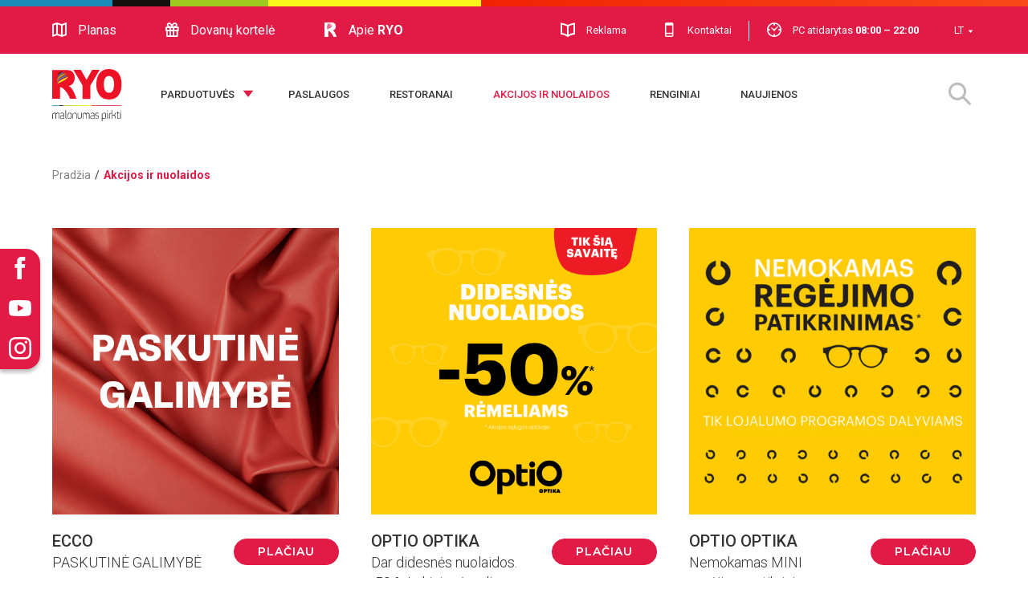

--- FILE ---
content_type: text/html; charset=UTF-8
request_url: https://ryo.lt/web/lt/akcijos-ir-nuolaidos
body_size: 9988
content:
<!DOCTYPE html>
<html lang="">
  <head>
    <!-- Global site tag (gtag.js) - Google Analytics -->
    <script async src="https://www.googletagmanager.com/gtag/js?id=UA-159313811-1"></script>
    <script>
      window.dataLayer = window.dataLayer || [];
      function gtag(){dataLayer.push(arguments);}
      gtag('js', new Date());

      gtag('config', 'UA-159313811-1');
    </script>

    <meta charset="utf-8">
    <meta http-equiv="X-UA-Compatible" content="IE=Edge">
    <meta name="format-detection" content="telephone=no">
    <title></title>
    <meta name="description" content="">
    <meta name="viewport" content="width=device-width, initial-scale=1, maximum-scale=1">
    <link rel="stylesheet" href="https://ryo.lt/v2/js/jquery-ui/jquery-ui.min.css" type="text/css">
    <link rel="stylesheet" href="https://ryo.lt/v2/js/fancybox/jquery.fancybox.min.css" type="text/css" media="screen">
    <link rel="stylesheet" href="https://ryo.lt/v2/js/owl-carousel/owl.carousel.css">
    <link rel="stylesheet" href="https://ryo.lt/v2/js/modal/jquery.modal.min.css">
    <link href="https://fonts.googleapis.com/css?family=Montserrat:400,600|Roboto:300,400,500,700&amp;display=swap&amp;subset=cyrillic,latin-ext" rel="stylesheet" type="text/css">
    <link rel="stylesheet" href="https://ryo.lt/v2/css/styles.css" type="text/css">
  </head>
  <body>
    <div class="site">
      <div class="site-header"><a href="#" class="toggle-search-form js-toggle-search-form toggle-search-form--mobile"><i class="icon-search"></i><i class="icon-close"></i></a>
        <form class="c-form-default search-form search-form--mobile" action="https://ryo.lt/web/lt/paieska" method="get">
          <div class="c-form-row">
            <input type="text" name="search" placeholder="Ieškoti">
          </div>
        </form><a href="https://ryo.lt/web/lt" class="main-logo--mobile"><img src="https://ryo.lt/v2/img/main-logo-mobile.svg"></a><a href="#" class="js-toggle-mobile-menu toggle-mobile-menu"><i class="icon-menu"></i><i class="icon-menu-close"></i></a>
        <div class="mobile-menu-wrapper">
          <div class="site-header__top">
            <div class="h-site-block h-clearfix">
              <ul class="h-menu top-menu h-fr top-menu--small">
                <li class="language-menu--mobile">
                  <a href="https://ryo.lt/web/lt" class="no-icon">LT</a>
                  
                </li>
                <li><a href="https://ryo.lt/web/lt/puslapiai/reklama">Reklama<i class="icon-magazine"></i></a></li>
                <li class="has-separator"><a href="https://ryo.lt/web/lt/kontaktai" class="">Kontaktai<i class="icon-phone"></i></a></li>
                                <li><a href="https://ryo.lt/web/lt/darbo-laikas" class="">PC atidarytas <strong>08:00 – 22:00</strong><i class="icon-clock"></i></a></li>
                <li class="has-submenu language-menu--desktop"><a href="https://ryo.lt/web/lt" class="no-icon">LT</a>
                  <ul class="h-menu top-menu__submenu">
                                                          </ul>
                </li>
              </ul>
              <ul class="h-menu top-menu h-fl">
                <li><a href="https://ryo.lt/web/lt/planas" class="">Planas<i class="icon-map"></i></a></li>
                <li><a href="https://ryo.lt/web/lt/dovanu-kortele/korteles-likutis#cardTabs" class="">Dovanų kortelė<i class="icon-present"></i></a></li>
                <li><a href="https://ryo.lt/web/lt/apie" class="">Apie <strong>RYO</strong><i class="icon-ryo"></i></a></li>
              </ul>
            </div>
          </div>
          <div class="site-header__bottom">
            <div class="h-site-block h-clearfix"><a href="https://ryo.lt/web/lt" class="main-logo"><img src="https://ryo.lt/v2/img/main-logo.svg"></a><a href="#" class="toggle-search-form js-toggle-search-form toggle-search-form--desktop"><i class="icon-search"></i><i class="icon-close"></i></a>
              <form class="c-form-default search-form search-form--desktop" action="https://ryo.lt/web/lt/paieska" method="get">
                <div class="c-form-row">
                  <input type="text" name="search" placeholder="Ieškoti">
                </div>
              </form>
              <div class="main-menu-wrapper">
                <ul class="h-menu main-menu h-clearfix">
                                                        <li class="has-submenu"><a href="https://ryo.lt/web/lt/vietos/parduotuves" class="">Parduotuvės</a>
                                              <div class="main-menu__submenu">
                          <div class="main-menu__submenu-inner">
                            <ul class="h-menu c-shop-categories h-clearfix">
                                                            <li><a href="https://ryo.lt/web/lt/vietos/parduotuves/augintiniams"><i class="icon-category-12"></i>Prekės ir paslaugos augintiniams</a></li>
                                                            <li><a href="https://ryo.lt/web/lt/vietos/parduotuves/drabuziai"><i class="icon-category-1"></i>Drabužiai</a></li>
                                                            <li><a href="https://ryo.lt/web/lt/vietos/parduotuves/dovanos-ir-kitos-parduotuves"><i class="icon-category-2"></i>Dovanos, kitos parduotuvės</a></li>
                                                            <li><a href="https://ryo.lt/web/lt/vietos/parduotuves/juvelirika-ir-bizuterija"><i class="icon-category-3"></i>Juvelyrika ir bižuterija</a></li>
                                                            <li><a href="https://ryo.lt/web/lt/vietos/parduotuves/kosmetika-ir-parfumerija"><i class="icon-category-4"></i>Kosmetika ir parfumerija</a></li>
                                                            <li><a href="https://ryo.lt/web/lt/vietos/parduotuves/maisto-prekes-vaistines"><i class="icon-category-5"></i>Maisto prekės, vaistinės</a></li>
                                                            <li><a href="https://ryo.lt/web/lt/vietos/parduotuves/spauda-knygos-kanceliarija"><i class="icon-category-6"></i>Spauda, knygos, kanceliarija</a></li>
                                                            <li><a href="https://ryo.lt/web/lt/vietos/parduotuves/avaline-galanterija"><i class="icon-category-7"></i>Avalynė, galanterija</a></li>
                                                            <li><a href="https://ryo.lt/web/lt/vietos/parduotuves/prekes-namams"><i class="icon-category-8"></i>Prekės namams</a></li>
                                                            <li><a href="https://ryo.lt/web/lt/vietos/parduotuves/sporto-laisvalaikio-prekes"><i class="icon-category-9"></i>Sporto, laisvalaikio prekės</a></li>
                                                            <li><a href="https://ryo.lt/web/lt/vietos/parduotuves/zaislai-prekes-vaikams"><i class="icon-category-10"></i>Žaislai ir prekės vaikams</a></li>
                                                            <li><a href="https://ryo.lt/web/lt/vietos/parduotuves/buitine-technika-ir-elektronikos-prekes"><i class="icon-category-11"></i>Buitinė technika ir elektronikos prekės</a></li>
                                                          </ul>
                            <ul class="h-menu c-submenu-links c-form-default">
                              <li>
                                <div class="c-custom-radio-item">
                                  <input type="radio" checked name="discount_radio" id="category-option-1" value="">
                                  <label for="category-option-1" class="c-custom-radio">Rodyti visas</label>
                                </div>
                              </li>
                              <li>
                                <div class="c-custom-radio-item">
                                  <input type="radio" name="discount_radio" id="category-option-2" value="?tik_su_akcijomis=true">
                                  <label for="category-option-2" class="c-custom-radio">Parduotuvės su akcijomis</label>
                                </div>
                              </li>
                            </ul>
                          </div>
                        </div>
                                          </li>
                                      <li class=""><a href="https://ryo.lt/web/lt/vietos/paslaugos" class="">Paslaugos</a>
                                          </li>
                                      <li class=""><a href="https://ryo.lt/web/lt/vietos/restoranai" class="">Restoranai</a>
                                          </li>
                                    <li><a href="https://ryo.lt/web/lt/akcijos-ir-nuolaidos" class="is-active">Akcijos ir nuolaidos</a></li>
                  <li><a href="https://ryo.lt/web/lt/renginiai" class="">Renginiai</a></li>
                  <li><a href="https://ryo.lt/web/lt/naujienos" class="">Naujienos</a></li>
                </ul>
              </div>
            </div>
          </div>
        </div>
      </div>
      <ul class="h-menu c-social-links">
        <li><a href="https://www.facebook.com/pcRYO/" target="_blank"><i class="icon-facebook"></i></a></li>
        <li><a href="https://www.youtube.com/channel/UCGp9TagZbtXYijVONmY_Faw" target="_blank"><i class="icon-youtube"></i></a></li>
        <li><a href="https://www.instagram.com/ryo_lt/" target="_blank"><i class="icon-instagram"></i></a></li>
      </ul>
      <div class="site-center">


                <section class="h-simple-section page-top-section">
          <div class="h-site-block">
            <div class="page-top h-clearfix">
              <ul class="h-menu h-clearfix page-path h-fl">
                <li><a href="https://ryo.lt/web/lt">Pradžia</a></li>
                <li><span>Akcijos ir nuolaidos</span></li>
              </ul>
            </div>
          </div>
        </section>
                <section class="h-simple-section discount-section">
          <div class="h-site-block">
            <div class="discount-list h-clearfix">
                            <div class="c-discount-item-wrapper">
                <div class="c-discount-item">
                  <!-- <div class="c-discount-item__date">2026-01-29 – 2026-03-01</div> -->
                  <a href="#detailed-modal-d27f045d-6cfd-4fa2-bba5-a21cbff97520" rel="modal:open" class="c-discount-item__media"><img src="https://ryo.lt/resources/81d6bb0f-8447-492e-8aa2-4d2635053d19"></a>
                  <div class="c-discount-item__content"><a href="#detailed-modal-d27f045d-6cfd-4fa2-bba5-a21cbff97520" rel="modal:open" class="c-discount-item__name">ECCO</a>
                    <div class="c-discount-item__info">PASKUTINĖ GALIMYBĖ</div>
                    
                    <a href="https://ryo.lt/web/lt/akcija/paskutine-galimybe" class="c-btn--primary c-btn--small">PLAČIAU</a>
                  </div>
                </div>
              </div>

                            <div class="c-discount-item-wrapper">
                <div class="c-discount-item">
                  <!-- <div class="c-discount-item__date">2026-01-26 – 2026-02-01</div> -->
                  <a href="#detailed-modal-c04085db-4419-40f0-87ac-6376c32c51fd" rel="modal:open" class="c-discount-item__media"><img src="https://ryo.lt/resources/935e49cd-04f2-41c7-9c77-cb267e287826"></a>
                  <div class="c-discount-item__content"><a href="#detailed-modal-c04085db-4419-40f0-87ac-6376c32c51fd" rel="modal:open" class="c-discount-item__name">OPTIO OPTIKA</a>
                    <div class="c-discount-item__info">Dar didesnės nuolaidos. -50 %* akinių rėmeliams</div>
                    
                    <a href="https://ryo.lt/web/lt/akcija/dar-didesnes-nuolaidos" class="c-btn--primary c-btn--small">PLAČIAU</a>
                  </div>
                </div>
              </div>

                            <div class="c-discount-item-wrapper">
                <div class="c-discount-item">
                  <!-- <div class="c-discount-item__date">2026-01-21 – 2026-01-31</div> -->
                  <a href="#detailed-modal-fb858800-c6be-4cf7-aa99-45b81a6c252e" rel="modal:open" class="c-discount-item__media"><img src="https://ryo.lt/resources/31bcc1d1-19b0-400f-a95d-6bf585d810b9"></a>
                  <div class="c-discount-item__content"><a href="#detailed-modal-fb858800-c6be-4cf7-aa99-45b81a6c252e" rel="modal:open" class="c-discount-item__name">OPTIO OPTIKA</a>
                    <div class="c-discount-item__info">Nemokamas MINI regėjimo patikrinimas</div>
                    
                    <a href="https://ryo.lt/web/lt/akcija/nemokamas-mini-patikrinimas" class="c-btn--primary c-btn--small">PLAČIAU</a>
                  </div>
                </div>
              </div>

                            <div class="c-discount-item-wrapper">
                <div class="c-discount-item">
                  <!-- <div class="c-discount-item__date">2026-01-21 – 2026-01-31</div> -->
                  <a href="#detailed-modal-6b92f9b4-fb5d-43c5-a77e-a447db15b3f0" rel="modal:open" class="c-discount-item__media"><img src="https://ryo.lt/resources/bd58ada6-bdb1-45b3-83f3-321e47634d22"></a>
                  <div class="c-discount-item__content"><a href="#detailed-modal-6b92f9b4-fb5d-43c5-a77e-a447db15b3f0" rel="modal:open" class="c-discount-item__name">VISION EXPRESS</a>
                    <div class="c-discount-item__info">Nemokamas regėjimo patikrinimas</div>
                    
                    <a href="https://ryo.lt/web/lt/akcija/nemokamas-regejimo-patikrinimas" class="c-btn--primary c-btn--small">PLAČIAU</a>
                  </div>
                </div>
              </div>

                            <div class="c-discount-item-wrapper">
                <div class="c-discount-item">
                  <!-- <div class="c-discount-item__date">2026-01-07 – 2026-02-01</div> -->
                  <a href="#detailed-modal-fb6ef0d3-72d4-406a-be0e-03d907a8db42" rel="modal:open" class="c-discount-item__media"><img src="https://ryo.lt/resources/c7bb6711-ae43-4bf1-acda-54dd7b27d2a4"></a>
                  <div class="c-discount-item__content"><a href="#detailed-modal-fb6ef0d3-72d4-406a-be0e-03d907a8db42" rel="modal:open" class="c-discount-item__name">CCC</a>
                    <div class="c-discount-item__info">Žiemos išpardavimas</div>
                    
                    <a href="https://ryo.lt/web/lt/akcija/0" class="c-btn--primary c-btn--small">PLAČIAU</a>
                  </div>
                </div>
              </div>

                            <div class="c-discount-item-wrapper">
                <div class="c-discount-item">
                  <!-- <div class="c-discount-item__date">2026-01-06 – 2026-02-02</div> -->
                  <a href="#detailed-modal-1c4e9c92-6fe4-4cec-bc23-47a44ec1b4ae" rel="modal:open" class="c-discount-item__media"><img src="https://ryo.lt/resources/cf26f549-2133-4762-bccf-ad5604afa9aa"></a>
                  <div class="c-discount-item__content"><a href="#detailed-modal-1c4e9c92-6fe4-4cec-bc23-47a44ec1b4ae" rel="modal:open" class="c-discount-item__name">ŽAISLŲ PLANETA</a>
                    <div class="c-discount-item__info">GIMTADIENIO nuolaidos! Nuo –50% pažymėtiems žaislams!</div>
                    
                    <a href="https://ryo.lt/web/lt/akcija/gimtadienio-nuolaidos" class="c-btn--primary c-btn--small">PLAČIAU</a>
                  </div>
                </div>
              </div>

                            <div class="c-discount-item-wrapper">
                <div class="c-discount-item">
                  <!-- <div class="c-discount-item__date">2026-01-08 – 2026-02-04</div> -->
                  <a href="#detailed-modal-061234e1-ee7f-4f86-98b8-59b39e560332" rel="modal:open" class="c-discount-item__media"><img src="https://ryo.lt/resources/82c85725-778b-46c6-8272-9eee5dc5d338"></a>
                  <div class="c-discount-item__content"><a href="#detailed-modal-061234e1-ee7f-4f86-98b8-59b39e560332" rel="modal:open" class="c-discount-item__name">DORMEO</a>
                    <div class="c-discount-item__info">ŽIEMOS IŠPARDAVIMAS iki -50%</div>
                    
                    <a href="https://ryo.lt/web/lt/akcija/ziemos-ispardavimas-50" class="c-btn--primary c-btn--small">PLAČIAU</a>
                  </div>
                </div>
              </div>

                            <div class="c-discount-item-wrapper">
                <div class="c-discount-item">
                  <!-- <div class="c-discount-item__date">2026-01-09 – 2026-01-31</div> -->
                  <a href="#detailed-modal-797f3dd2-5a73-4f37-82b9-bc06893e55bc" rel="modal:open" class="c-discount-item__media"><img src="https://ryo.lt/resources/1cfea5b4-e5da-435c-8193-8c2b4f11db63"></a>
                  <div class="c-discount-item__content"><a href="#detailed-modal-797f3dd2-5a73-4f37-82b9-bc06893e55bc" rel="modal:open" class="c-discount-item__name">4F</a>
                    <div class="c-discount-item__info">IŠPARDAVIMAS IKI -50%*</div>
                    
                    <a href="https://ryo.lt/web/lt/akcija/ispardavimas" class="c-btn--primary c-btn--small">PLAČIAU</a>
                  </div>
                </div>
              </div>

                            <div class="c-discount-item-wrapper">
                <div class="c-discount-item">
                  <!-- <div class="c-discount-item__date">2026-01-07 – 2026-02-28</div> -->
                  <a href="#detailed-modal-c70cfd5d-6b70-4ffb-bdcb-5a4595b6aa26" rel="modal:open" class="c-discount-item__media"><img src="https://ryo.lt/resources/7b406691-632b-48f9-999b-227e82384db1"></a>
                  <div class="c-discount-item__content"><a href="#detailed-modal-c70cfd5d-6b70-4ffb-bdcb-5a4595b6aa26" rel="modal:open" class="c-discount-item__name">TRIUMPH</a>
                    <div class="c-discount-item__info">Sezono išpardavimas jau prasidėjo!</div>
                    
                    <a href="https://ryo.lt/web/lt/akcija/sezono-ispardavimas" class="c-btn--primary c-btn--small">PLAČIAU</a>
                  </div>
                </div>
              </div>

                            <div class="c-discount-item-wrapper">
                <div class="c-discount-item">
                  <!-- <div class="c-discount-item__date">2026-01-08 – 2026-01-31</div> -->
                  <a href="#detailed-modal-339479f9-33d7-4fb8-9cd4-c38cddbfe5b6" rel="modal:open" class="c-discount-item__media"><img src="https://ryo.lt/resources/4f1a0bdb-ec9e-401b-b024-0c9378e5ea97"></a>
                  <div class="c-discount-item__content"><a href="#detailed-modal-339479f9-33d7-4fb8-9cd4-c38cddbfe5b6" rel="modal:open" class="c-discount-item__name">ECCO</a>
                    <div class="c-discount-item__info">ŠYPSOKITĖS ECCO IŠPARDAVIMAS PRASIDĖJO!</div>
                    
                    <a href="https://ryo.lt/web/lt/akcija/sypsokites" class="c-btn--primary c-btn--small">PLAČIAU</a>
                  </div>
                </div>
              </div>

                            <div class="c-discount-item-wrapper">
                <div class="c-discount-item">
                  <!-- <div class="c-discount-item__date">2026-01-06 – 2026-02-02</div> -->
                  <a href="#detailed-modal-1e75d783-1e58-4a8f-9a8b-95e2c9496464" rel="modal:open" class="c-discount-item__media"><img src="https://ryo.lt/resources/c877b539-c984-4619-a08d-e58432348888"></a>
                  <div class="c-discount-item__content"><a href="#detailed-modal-1e75d783-1e58-4a8f-9a8b-95e2c9496464" rel="modal:open" class="c-discount-item__name">RIMI HYPERMARKET</a>
                    <div class="c-discount-item__info">MĖNESIO PASIŪLYMAS</div>
                    
                    <a href="https://ryo.lt/web/lt/akcija/menesio-pasiulymas-karcher" class="c-btn--primary c-btn--small">PLAČIAU</a>
                  </div>
                </div>
              </div>

                            <div class="c-discount-item-wrapper">
                <div class="c-discount-item">
                  <!-- <div class="c-discount-item__date">2026-01-12 – 2026-01-31</div> -->
                  <a href="#detailed-modal-515f0933-b8fc-467b-85f2-facd77fcdc63" rel="modal:open" class="c-discount-item__media"><img src="https://ryo.lt/resources/d946d2a2-3aa9-4967-b61e-de07e9665b0a"></a>
                  <div class="c-discount-item__content"><a href="#detailed-modal-515f0933-b8fc-467b-85f2-facd77fcdc63" rel="modal:open" class="c-discount-item__name">RYO</a>
                    <div class="c-discount-item__info">Laikas puošti save!</div>
                    
                    <a href="https://ryo.lt/web/lt/akcija/laikas-puosti-save" class="c-btn--primary c-btn--small">PLAČIAU</a>
                  </div>
                </div>
              </div>

                            <div class="c-discount-item-wrapper">
                <div class="c-discount-item">
                  <!-- <div class="c-discount-item__date">2025-10-09 – 2026-02-08</div> -->
                  <a href="#detailed-modal-8ef72f4c-1ffb-4b6a-90e8-6d87cef971b7" rel="modal:open" class="c-discount-item__media"><img src="https://ryo.lt/resources/e7681b7b-a429-469f-9ed5-d7b945e75656"></a>
                  <div class="c-discount-item__content"><a href="#detailed-modal-8ef72f4c-1ffb-4b6a-90e8-6d87cef971b7" rel="modal:open" class="c-discount-item__name">CHARLIE PIZZA</a>
                    <div class="c-discount-item__info">Pasaulio kebabai - Charlie pizza naujiena!</div>
                    
                    <a href="https://ryo.lt/web/lt/akcija/pasaulio-kebabai" class="c-btn--primary c-btn--small">PLAČIAU</a>
                  </div>
                </div>
              </div>

              
            </div>
          </div>
        </section>
                  <div id="detailed-modal-d27f045d-6cfd-4fa2-bba5-a21cbff97520" class="modal default-popup">
                      <div class="default-popup__content"><a href="#" rel="modal:close" class="modal-close"><i class="icon-menu-close"></i></a>
                        <div class="discount-detailed">
                          <div class="h-clearfix">
                            <div class="discount-detailed__media"><img src="https://ryo.lt/resources/81d6bb0f-8447-492e-8aa2-4d2635053d19"></div>
                            <div class="discount-detailed__details">
                              <div class="discount-detailed__duration">
                                <h3>
                                  Pasiūlymas galioja iki  
                                  <!-- 2026-01-29 – -->
                                  2026-03-01
                                </h3>
                              </div>
                              <div class="discount-detailed__title">ECCO</div>
                              <div class="discount-detailed__subtitle">PASKUTINĖ GALIMYBĖ</div>
                              <div class="discount-detailed__description h-styled-content">
                                <p><p><span style="color: black;">Platus ECCO batų pasirinkimas už mažesnes&nbsp;kainas.</span></p><p><strong style="color: black;">Nepraleiskite didžiausio sezono išpardavimo — pirkite dabar!</strong></p><p><span style="color: black;">Pasiūlymas galioja 29.01.2026 – 01.03.2026.</span></p></p>
                              </div>
                            </div>
                          </div>
                          <div class="discount-detailed__controls">
                            
                                                      </div>
                                                  </div>
                      </div>
                    </div>
                    <div id="detailed-modal-c04085db-4419-40f0-87ac-6376c32c51fd" class="modal default-popup">
                      <div class="default-popup__content"><a href="#" rel="modal:close" class="modal-close"><i class="icon-menu-close"></i></a>
                        <div class="discount-detailed">
                          <div class="h-clearfix">
                            <div class="discount-detailed__media"><img src="https://ryo.lt/resources/935e49cd-04f2-41c7-9c77-cb267e287826"></div>
                            <div class="discount-detailed__details">
                              <div class="discount-detailed__duration">
                                <h3>
                                  Pasiūlymas galioja iki  
                                  <!-- 2026-01-26 – -->
                                  2026-02-01
                                </h3>
                              </div>
                              <div class="discount-detailed__title">OPTIO OPTIKA</div>
                              <div class="discount-detailed__subtitle">Dar didesnės nuolaidos. -50 %* akinių rėmeliams</div>
                              <div class="discount-detailed__description h-styled-content">
                                <p><p><strong>Tik iki vasario 1 d.!</strong> Visose <strong>OPTIO</strong> optikose ir internete – <strong>dar didesnės nuolaidos:</strong> net <em>50 % nuolaida akinių rėmeliams</em>*!</p><p>Puikus metas atnaujinti savo korekcinius akinius už itin patrauklią kainą. Skubėkite pasinaudoti pasiūlymu ir džiaukitės <strong>ryškiu matymu su naujais stilingais akiniais</strong>! Tokios nuolaidos galioja <strong>tik šią savaitę</strong> – nepraleiskite progos.</p><p>Ir dar daugiau: <em>visiems OPTIO lojalumo programos dalyviams MINI regėjimo patikrinimas NEMOKAMAS!</em>*</p><p>*<em>Nuolaida rėmeliams galioja perkant 150 € ir didesnės vertės korekcinių akinių komplektą (rėmeliai, lęšiai) ir gaminant akinius OPTIO. „Ray-Ban“ akinių rėmeliams taikoma 20 % nuolaida. Nuolaidos taikomos tik OPTIO lojalumo programos dalyviams. Šios akcijos nuolaidos nesumuojamos su kitų akcijų ar pasiūlymų nuolaidomis, nuolaida akinių gamybai netaikoma. Daugiau informacijos teiraukitės konsultantų. MINI regėjimo patikrinimas atliekamas asmenims nuo 18 metų.</em></p></p>
                              </div>
                            </div>
                          </div>
                          <div class="discount-detailed__controls">
                            
                                                      </div>
                                                  </div>
                      </div>
                    </div>
                    <div id="detailed-modal-fb858800-c6be-4cf7-aa99-45b81a6c252e" class="modal default-popup">
                      <div class="default-popup__content"><a href="#" rel="modal:close" class="modal-close"><i class="icon-menu-close"></i></a>
                        <div class="discount-detailed">
                          <div class="h-clearfix">
                            <div class="discount-detailed__media"><img src="https://ryo.lt/resources/31bcc1d1-19b0-400f-a95d-6bf585d810b9"></div>
                            <div class="discount-detailed__details">
                              <div class="discount-detailed__duration">
                                <h3>
                                  Pasiūlymas galioja iki  
                                  <!-- 2026-01-21 – -->
                                  2026-01-31
                                </h3>
                              </div>
                              <div class="discount-detailed__title">OPTIO OPTIKA</div>
                              <div class="discount-detailed__subtitle">Nemokamas MINI regėjimo patikrinimas</div>
                              <div class="discount-detailed__description h-styled-content">
                                <p><p><strong>OPTIO</strong> – draugiškas optikų tinklas – kviečia Jus <strong>pasirūpinti savo akimis</strong> ir <em>nemokamai pasitikrinti regėjimą!</em>*</p><p> Ši galimybė skirta tik <strong>lojaliems klientams</strong> – nepraleiskite progos pasirūpinti savo sveikata.</p><p>Regėjimas daro didžiulę įtaką gyvenimo kokybei, todėl rekomenduojama profilaktiškai atlikti patikrą <strong>bent kartą per metus</strong>, nepriklausomai nuo amžiaus ar sveikatos būklės.</p><p><strong>Nemokamo 40 € vertės MINI regėjimo tyrimo metu atliekama:</strong></p><ul><li>regos aštrumo testai;</li><li>matymo tipo įvertinimas;</li><li>korekcinių akinių parinkimas (jei reikia);</li><li>korekcinių akinių receptas.</li></ul><p>*Pasiūlymas galioja <strong>lojalumo programos dalyviams nuo 18 metų</strong>, pasirinkus paslaugą <strong>REGĖJIMO TYRIMAS MINI</strong>. Vertė – 40 €. Pasiūlymas <strong>negalioja papildomoms paslaugoms</strong>, pvz., akispūdžio matavimui ar biomikroskopijai.</p></p>
                              </div>
                            </div>
                          </div>
                          <div class="discount-detailed__controls">
                            
                                                      </div>
                                                  </div>
                      </div>
                    </div>
                    <div id="detailed-modal-6b92f9b4-fb5d-43c5-a77e-a447db15b3f0" class="modal default-popup">
                      <div class="default-popup__content"><a href="#" rel="modal:close" class="modal-close"><i class="icon-menu-close"></i></a>
                        <div class="discount-detailed">
                          <div class="h-clearfix">
                            <div class="discount-detailed__media"><img src="https://ryo.lt/resources/bd58ada6-bdb1-45b3-83f3-321e47634d22"></div>
                            <div class="discount-detailed__details">
                              <div class="discount-detailed__duration">
                                <h3>
                                  Pasiūlymas galioja iki  
                                  <!-- 2026-01-21 – -->
                                  2026-01-31
                                </h3>
                              </div>
                              <div class="discount-detailed__title">VISION EXPRESS</div>
                              <div class="discount-detailed__subtitle">Nemokamas regėjimo patikrinimas</div>
                              <div class="discount-detailed__description h-styled-content">
                                <p><p>VISION EXPRESS kviečia pasirūpinti tuo, kas svarbiausia –&nbsp;<strong>jūsų regėjimu</strong>. Rūpindamiesi savo lojaliais klientais, dovanojame&nbsp;<strong>NEMOKAMĄ MINI regėjimo patikrinimą</strong>*!</p><p>Net jei akys nesignalizuoja diskomforto, regėjimas gali silpnėti nepastebimai. Reguliari patikra padeda&nbsp;<strong>laiku pastebėti pokyčius</strong>, užkirsti kelią akių ligoms ir užtikrinti efektyvesnį gydymą ateityje. Prevencija – tai investicija į kasdienį komfortą ir gyvenimo kokybę.</p><p><strong>40 € vertės nemokamas MINI regėjimo patikrinimas apima:</strong></p><ul><li>regos aštrumo testu</li><li>matymo tipo įvertinimą;</li><li>korekcinių akinių parinkimą (jei reikalinga);</li><li>korekcinių akinių receptą.</li></ul><p>Skirkite laiko sau ir savo sveikatai.&nbsp;<strong>Visuose VISION EXPRESS salonuose</strong>&nbsp;lojaliems klientams nuo 18 m. – nemokamas MINI regėjimo patikrinimas.</p><p> Patikėkite savo akis profesionalams, nes&nbsp;<strong>jūsų regėjimas vertas geriausio</strong>. Užsukite į VISION EXPRESS ir matykite aiškiai kiekvieną dieną.</p></p>
                              </div>
                            </div>
                          </div>
                          <div class="discount-detailed__controls">
                            
                                                      </div>
                                                  </div>
                      </div>
                    </div>
                    <div id="detailed-modal-fb6ef0d3-72d4-406a-be0e-03d907a8db42" class="modal default-popup">
                      <div class="default-popup__content"><a href="#" rel="modal:close" class="modal-close"><i class="icon-menu-close"></i></a>
                        <div class="discount-detailed">
                          <div class="h-clearfix">
                            <div class="discount-detailed__media"><img src="https://ryo.lt/resources/c7bb6711-ae43-4bf1-acda-54dd7b27d2a4"></div>
                            <div class="discount-detailed__details">
                              <div class="discount-detailed__duration">
                                <h3>
                                  Pasiūlymas galioja iki  
                                  <!-- 2026-01-07 – -->
                                  2026-02-01
                                </h3>
                              </div>
                              <div class="discount-detailed__title">CCC</div>
                              <div class="discount-detailed__subtitle">Žiemos išpardavimas</div>
                              <div class="discount-detailed__description h-styled-content">
                                <p><p><span style="color: rgb(136, 136, 136);">Pasinerkite į tikrąją Lietuvos žiemos nuotaiką su patogiais batais ir pilnu žiemos aksesuarų – pirštinių, šalikų ir kojinių – komplektu. CCC rasite viską, ko reikia, kad jūsų pėdoms ir rankoms būtų šilta ir patogu, bei galėtumėte mėgautis žiema pilnai.</span></p><p><br></p><p><span style="color: rgb(136, 136, 136);">Mėgaukitės </span><strong style="color: rgb(136, 136, 136);">40 % NUOLAIDA žieminiams batams ir aksesuarams, perkant už nemažiau kaip 25,- €.</strong></p></p>
                              </div>
                            </div>
                          </div>
                          <div class="discount-detailed__controls">
                            
                                                      </div>
                                                  </div>
                      </div>
                    </div>
                    <div id="detailed-modal-1c4e9c92-6fe4-4cec-bc23-47a44ec1b4ae" class="modal default-popup">
                      <div class="default-popup__content"><a href="#" rel="modal:close" class="modal-close"><i class="icon-menu-close"></i></a>
                        <div class="discount-detailed">
                          <div class="h-clearfix">
                            <div class="discount-detailed__media"><img src="https://ryo.lt/resources/cf26f549-2133-4762-bccf-ad5604afa9aa"></div>
                            <div class="discount-detailed__details">
                              <div class="discount-detailed__duration">
                                <h3>
                                  Pasiūlymas galioja iki  
                                  <!-- 2026-01-06 – -->
                                  2026-02-02
                                </h3>
                              </div>
                              <div class="discount-detailed__title">ŽAISLŲ PLANETA</div>
                              <div class="discount-detailed__subtitle">GIMTADIENIO nuolaidos! Nuo –50% pažymėtiems žaislams!</div>
                              <div class="discount-detailed__description h-styled-content">
                                <p><p><span style="color: black;">GIMTADIENIO nuolaidos! Nuo –50% pažymėtiems žaislams!&nbsp;Asortimente rasite platų žaislų pasirinkimą ne tik mažiems, bet ir dideliems žaidimų entuziastams. Konstruktoriai, lėlytės, mašinėlės, interaktyvūs žaislai, stalo žaidimai ir dar daugiau. Apsilankykite elektroninėje&nbsp;arba užsukę į fizinę parduotuvėje! Akcija galioja iki likučių išpardavimo. Negalioja prekėms, pažymėtoms raudona kaina internete. Nuolaida taikoma tik neakcinėms prekėms ir galioja atrinktoms prekėms.</span></p><p><br></p></p>
                              </div>
                            </div>
                          </div>
                          <div class="discount-detailed__controls">
                            
                                                      </div>
                                                  </div>
                      </div>
                    </div>
                    <div id="detailed-modal-061234e1-ee7f-4f86-98b8-59b39e560332" class="modal default-popup">
                      <div class="default-popup__content"><a href="#" rel="modal:close" class="modal-close"><i class="icon-menu-close"></i></a>
                        <div class="discount-detailed">
                          <div class="h-clearfix">
                            <div class="discount-detailed__media"><img src="https://ryo.lt/resources/82c85725-778b-46c6-8272-9eee5dc5d338"></div>
                            <div class="discount-detailed__details">
                              <div class="discount-detailed__duration">
                                <h3>
                                  Pasiūlymas galioja iki  
                                  <!-- 2026-01-08 – -->
                                  2026-02-04
                                </h3>
                              </div>
                              <div class="discount-detailed__title">DORMEO</div>
                              <div class="discount-detailed__subtitle">ŽIEMOS IŠPARDAVIMAS iki -50%</div>
                              <div class="discount-detailed__description h-styled-content">
                                <p><p><span style="color: black;">Kas pasakė, kad po švenčių prasideda liūdniausias metų laikas? Netiesa! Naujas pirkinys visada pakelia nuotaiką, o Žiemos išpardavimo pasiūlymai tooookie geri, kad pakilios nuotaikos bus net iki 50% daugiau. ATĖJAU. PAMAČIAU. SUTAUPIAU.</span></p></p>
                              </div>
                            </div>
                          </div>
                          <div class="discount-detailed__controls">
                            
                                                      </div>
                                                  </div>
                      </div>
                    </div>
                    <div id="detailed-modal-797f3dd2-5a73-4f37-82b9-bc06893e55bc" class="modal default-popup">
                      <div class="default-popup__content"><a href="#" rel="modal:close" class="modal-close"><i class="icon-menu-close"></i></a>
                        <div class="discount-detailed">
                          <div class="h-clearfix">
                            <div class="discount-detailed__media"><img src="https://ryo.lt/resources/1cfea5b4-e5da-435c-8193-8c2b4f11db63"></div>
                            <div class="discount-detailed__details">
                              <div class="discount-detailed__duration">
                                <h3>
                                  Pasiūlymas galioja iki  
                                  <!-- 2026-01-09 – -->
                                  2026-01-31
                                </h3>
                              </div>
                              <div class="discount-detailed__title">4F</div>
                              <div class="discount-detailed__subtitle">IŠPARDAVIMAS IKI -50%*</div>
                              <div class="discount-detailed__description h-styled-content">
                                <p><p>*Akcija galioja tol, kol pasibaigs prekių likučiai.</p></p>
                              </div>
                            </div>
                          </div>
                          <div class="discount-detailed__controls">
                            
                                                      </div>
                                                  </div>
                      </div>
                    </div>
                    <div id="detailed-modal-c70cfd5d-6b70-4ffb-bdcb-5a4595b6aa26" class="modal default-popup">
                      <div class="default-popup__content"><a href="#" rel="modal:close" class="modal-close"><i class="icon-menu-close"></i></a>
                        <div class="discount-detailed">
                          <div class="h-clearfix">
                            <div class="discount-detailed__media"><img src="https://ryo.lt/resources/7b406691-632b-48f9-999b-227e82384db1"></div>
                            <div class="discount-detailed__details">
                              <div class="discount-detailed__duration">
                                <h3>
                                  Pasiūlymas galioja iki  
                                  <!-- 2026-01-07 – -->
                                  2026-02-28
                                </h3>
                              </div>
                              <div class="discount-detailed__title">TRIUMPH</div>
                              <div class="discount-detailed__subtitle">Sezono išpardavimas jau prasidėjo!</div>
                              <div class="discount-detailed__description h-styled-content">
                                <p><p>Nuolaidos net iki -50% pažymėtoms prekėms.</p></p>
                              </div>
                            </div>
                          </div>
                          <div class="discount-detailed__controls">
                            
                                                      </div>
                                                  </div>
                      </div>
                    </div>
                    <div id="detailed-modal-339479f9-33d7-4fb8-9cd4-c38cddbfe5b6" class="modal default-popup">
                      <div class="default-popup__content"><a href="#" rel="modal:close" class="modal-close"><i class="icon-menu-close"></i></a>
                        <div class="discount-detailed">
                          <div class="h-clearfix">
                            <div class="discount-detailed__media"><img src="https://ryo.lt/resources/4f1a0bdb-ec9e-401b-b024-0c9378e5ea97"></div>
                            <div class="discount-detailed__details">
                              <div class="discount-detailed__duration">
                                <h3>
                                  Pasiūlymas galioja iki  
                                  <!-- 2026-01-08 – -->
                                  2026-01-31
                                </h3>
                              </div>
                              <div class="discount-detailed__title">ECCO</div>
                              <div class="discount-detailed__subtitle">ŠYPSOKITĖS ECCO IŠPARDAVIMAS PRASIDĖJO!</div>
                              <div class="discount-detailed__description h-styled-content">
                                <p></p>
                              </div>
                            </div>
                          </div>
                          <div class="discount-detailed__controls">
                            
                                                      </div>
                                                  </div>
                      </div>
                    </div>
                    <div id="detailed-modal-1e75d783-1e58-4a8f-9a8b-95e2c9496464" class="modal default-popup">
                      <div class="default-popup__content"><a href="#" rel="modal:close" class="modal-close"><i class="icon-menu-close"></i></a>
                        <div class="discount-detailed">
                          <div class="h-clearfix">
                            <div class="discount-detailed__media"><img src="https://ryo.lt/resources/c877b539-c984-4619-a08d-e58432348888"></div>
                            <div class="discount-detailed__details">
                              <div class="discount-detailed__duration">
                                <h3>
                                  Pasiūlymas galioja iki  
                                  <!-- 2026-01-06 – -->
                                  2026-02-02
                                </h3>
                              </div>
                              <div class="discount-detailed__title">RIMI HYPERMARKET</div>
                              <div class="discount-detailed__subtitle">MĖNESIO PASIŪLYMAS</div>
                              <div class="discount-detailed__description h-styled-content">
                                <p><p><span style="color: black;">Mėnesio pasiūlymas RIMI parduotuvėse!</span></p><p><span style="color: black;">Tik su „Mano Rimi“ kortele – garų valytuvas KARCHER SC1 EASY FIX&nbsp;– net 37% PIGIAU!</span></p><p><span style="color: black;">Pasiūlymas galioja: 2026 01 06 – 2026 02 02.</span></p><p><span style="color: black;">Visus pasiūlymus rasi prekybos vietoje ir internetu </span><a href="https://rimi.lt/go/Karcher" rel="noopener noreferrer" target="_blank" style="color: black;">https://rimi.lt/go/Karcher</a></p></p>
                              </div>
                            </div>
                          </div>
                          <div class="discount-detailed__controls">
                            
                                                      </div>
                                                  </div>
                      </div>
                    </div>
                    <div id="detailed-modal-515f0933-b8fc-467b-85f2-facd77fcdc63" class="modal default-popup">
                      <div class="default-popup__content"><a href="#" rel="modal:close" class="modal-close"><i class="icon-menu-close"></i></a>
                        <div class="discount-detailed">
                          <div class="h-clearfix">
                            <div class="discount-detailed__media"><img src="https://ryo.lt/resources/d946d2a2-3aa9-4967-b61e-de07e9665b0a"></div>
                            <div class="discount-detailed__details">
                              <div class="discount-detailed__duration">
                                <h3>
                                  Pasiūlymas galioja iki  
                                  <!-- 2026-01-12 – -->
                                  2026-01-31
                                </h3>
                              </div>
                              <div class="discount-detailed__title">RYO</div>
                              <div class="discount-detailed__subtitle">Laikas puošti save!</div>
                              <div class="discount-detailed__description h-styled-content">
                                <p><p>Puošei eglutę, puošei šventinį stalą ir namus. Dabar - laikas puošti save! Nes žiemos išpardavimas prekybos centre RYO jau prasidėjo ir nuolaidos net iki -50 %.&nbsp;</p></p>
                              </div>
                            </div>
                          </div>
                          <div class="discount-detailed__controls">
                            
                                                      </div>
                                                  </div>
                      </div>
                    </div>
                    <div id="detailed-modal-8ef72f4c-1ffb-4b6a-90e8-6d87cef971b7" class="modal default-popup">
                      <div class="default-popup__content"><a href="#" rel="modal:close" class="modal-close"><i class="icon-menu-close"></i></a>
                        <div class="discount-detailed">
                          <div class="h-clearfix">
                            <div class="discount-detailed__media"><img src="https://ryo.lt/resources/e7681b7b-a429-469f-9ed5-d7b945e75656"></div>
                            <div class="discount-detailed__details">
                              <div class="discount-detailed__duration">
                                <h3>
                                  Pasiūlymas galioja iki  
                                  <!-- 2025-10-09 – -->
                                  2026-02-08
                                </h3>
                              </div>
                              <div class="discount-detailed__title">CHARLIE PIZZA</div>
                              <div class="discount-detailed__subtitle">Pasaulio kebabai - Charlie pizza naujiena!</div>
                              <div class="discount-detailed__description h-styled-content">
                                <p><p>Azijietiškas, graikiškas, italškas, vokiškas? O gal Havajietiškas? </p><p>Išsirink savo favoritą ir skanauk su gruzdintomis bulvytėmis ir mėgstamiausiu padažu.</p></p>
                              </div>
                            </div>
                          </div>
                          <div class="discount-detailed__controls">
                            
                                                      </div>
                                                  </div>
                      </div>
                    </div>
                  </div>
<div class="site-footer" id="footer">
        <div class="site-footer__top">
          <div class="h-site-block">
            <div class="h-clearfix">
              <div class="footer-col footer-col--1">
                <h5>Apie mus</h5>
                <ul class="h-menu c-footer-menu">
                  <li><a href="https://ryo.lt/web/lt/apie">Apie RYO</a></li>
                  <li><a href="https://ryo.lt/web/lt/atsiliepimai-ir-pasiulymai">Atsiliepimai / Pasiūlymai</a></li>
                  <!-- <li><a href="https://ryo.lt/web/lt/puslapiai/nuoma">Nuoma</a></li>
                  <li><a href="https://ryo.lt/web/lt/puslapiai/reklama">Reklama PC</a></li> -->
                  
                </ul>
              </div>
              <div class="footer-col footer-col--2">
                <h5>Kontaktai</h5>
                <h6>Informacijos centras</h6>
                <p><a href="tel:+370 70 077 775">+370 70 077 775</a></p>
                <h6>Administracija</h6>
                <p>Tel. <a href="tel:+370 45 401 603">+370 45 401 603</a></p>
                <p>Faks. <a href="tel:+370 45 401 604">+370 45 401 604</a></p>
                <p>Mob. <a href="tel:+370 65 516 463">+370 65 516 463</a></p><a href="mailto:office@ryo.lt"><i class="icon-email"></i>office@ryo.lt</a>
              </div>
              <div class="footer-col footer-col--2">
                <h5></h5>
                <h6>Breeam sertifikatas</h6>
                <a href="https://ryo.lt/resources/f303ce6f-a0c6-44c4-895c-1211105540dc"><img height="120px" width="auto" alt="Breeam sertifikatas" src="https://ryo.lt/resources/cf85d2f5-bf01-416a-8224-8d23d65132e9"> </a>
              </div>
            </div>
          </div>
        </div>
        <div class="site-footer__bottom">
          <div class="h-site-block">
            <div class="h-clearfix site-footer__bottom-inner">
              <div class="site-copyrights h-fl">Visos teisės saugomos © RYO.lt</div>
              <div class="site-policy"><a href="https://ryo.lt/web/lt/puslapiai/privatumo-politika">Privatumo politika</a></div>
              <div class="site-author h-fr">Created with<img src="https://ryo.lt/v2/img/orlov-logo.svg"></div>
            </div>
          </div>
        </div>
      </div>
      <section class="map-section">
        <div id="map-location">
          <iframe src="https://www.google.com/maps/embed?pb=!1m18!1m12!1m3!1d2246.708695474262!2d24.310834616191254!3d55.728814480547044!2m3!1f0!2f0!3f0!3m2!1i1024!2i768!4f13.1!3m3!1m2!1s0x46e63193e26c0d75%3A0x9be2a8caa0712312!2sRYO!5e0!3m2!1slt!2slt!4v1570612812735!5m2!1slt!2slt" width="100%" height="498" frameborder="0" style="border:0;" allowfullscreen=""></iframe>
        </div>
      </section>
      <div class="cookie-bar" style="display:none;">
        <div class="h-site-block">
          <div class="cookie-bar__content">
            <h5>Slapukų naudojimas</h5>
            <p>Siekiant pagerinti Jūsų naršymo kokybę, vidinės statistikos bei tiesioginės rinkodaros tikslu šioje svetainėje yra naudojami slapukai (angl. cookies), kuriuos Jūs galite bet kada išjungti. Daugiau galite sužintoti skiltyje <a href="https://ryo.lt/web/lt/puslapiai/privatumo-politika" target="_blank">Privatumo politika</a></p><a href="#" class="c-btn--primary c-btn--small agree">Sutinku</a>
          </div>
        </div>
      </div>
    </div>
    <div id="check-card-modal" class="modal default-popup">
      <div class="default-popup__header">
        <h4>PATIKRINKITE DOVANŲ KORTELĖS <span>PINIGŲ LIKUTĮ</span></h4>
      </div>
      <div class="default-popup__content">
        <form class="h-form-default check-card-form">
          <div class="c-form-row">
            <label>&gt;Kortelės numeris:</label>
            <input type="text">
            <p class="c-form-field-info">16 skaitmenų numeris be tarpų arba brūkšnelių</p>
          </div>
          <div class="c-form-row">
            <label>Apsaugos kodas:</label>
            <input type="text">
            <p class="c-form-field-info">6 skaitmenų numeris esantis kortelės galinėje pusėje</p>
          </div>
        </form>
      </div>
      <div class="default-popup__footer h-tac"><a href="#" class="c-btn--primary c-btn--small">patikrinti</a></div>
    </div>
    <script src="https://ryo.lt/v2/js/jquery-3.4.1.min.js"></script>
    <script src="https://ryo.lt/v2/js/jquery-migrate-3.0.0.min.js"></script>
    <script src="https://ryo.lt/v2/js/jquery-ui/jquery-ui.min.js"></script>
    <script src="https://ryo.lt/v2/js/fancybox/jquery.fancybox.min.js"></script>
    <script src="https://ryo.lt/v2/js/owl-carousel/owl.carousel.min.js"></script>
    <script src="https://ryo.lt/v2/js/modal/jquery.modal.min.js"></script>
    <script src="https://ryo.lt/v2/js/scripts.js"></script>
    <script src="https://ryo.lt/v2/js/cookies.js"></script>
    <script src="https://ryo.lt/v2/js/card-form.js"></script>
  </body>
</html>


--- FILE ---
content_type: text/css
request_url: https://ryo.lt/v2/css/styles.css
body_size: 73981
content:
@charset "UTF-8";
/*
  --- READ.ME ---

  General styling principles:
  - core naming principle is BEM (Block Element Modifier)
  - don't use id for selectors
  - don't make long selectors 2-3 selector depth is good, longer in most cases, is bad
  - prefixes :
    > .c- stands for Component, it is reusable site block. In general such component should work correctly placed anywhere in site code.
    > .h- stands for helper, it means that this class make minor style adjustments to element
    > class name without prefix is used as id's in most cases. It is not intended to use multiple times on page.
    > .js- stands for class used in js/jQ selecting only, so DO NOT write css for such classes

    UPD: 2019 10 01

*/
/* Colors */
/* Responsive brakepoints */
html {
  font-family: sans-serif;
  /* 1 */
  -ms-text-size-adjust: 100%;
  /* 2 */
  -webkit-text-size-adjust: 100%;
  /* 2 */
}

body {
  margin: 0;
}

article,
aside,
details,
figcaption,
figure,
footer,
header,
hgroup,
main,
nav,
section,
summary {
  display: block;
}

audio,
canvas,
progress,
video {
  display: inline-block;
  /* 1 */
  vertical-align: baseline;
  /* 2 */
}

audio:not([controls]) {
  display: none;
  height: 0;
}

[hidden],
template {
  display: none;
}

a {
  background: transparent;
}

a:active,
a:hover {
  outline: 0;
}

abbr[title] {
  border-bottom: 1px dotted;
}

b,
strong {
  font-weight: bold;
}

dfn {
  font-style: italic;
}

h1 {
  font-size: 2em;
  margin: 0.67em 0;
}

mark {
  background: #ff0;
  color: #000;
}

small {
  font-size: 80%;
}

sub,
sup {
  font-size: 75%;
  line-height: 0;
  position: relative;
  vertical-align: baseline;
}

sup {
  top: -0.5em;
}

sub {
  bottom: -0.25em;
}

img {
  border: 0;
}

svg:not(:root) {
  overflow: hidden;
}

figure {
  margin: 1em 40px;
}

hr {
  -moz-box-sizing: content-box;
  box-sizing: content-box;
  height: 0;
}

pre {
  overflow: auto;
}

code,
kbd,
pre,
samp {
  font-family: monospace, monospace;
  font-size: 1em;
}

button,
input,
optgroup,
select,
textarea {
  color: inherit;
  /* 1 */
  font: inherit;
  /* 2 */
  margin: 0;
  /* 3 */
}

button {
  overflow: visible;
}

button,
select {
  text-transform: none;
}

button,
html input[type=button],
input[type=reset],
input[type=submit] {
  -webkit-appearance: button;
  /* 2 */
  cursor: pointer;
  /* 3 */
}

button[disabled],
html input[disabled] {
  cursor: default;
}

button::-moz-focus-inner,
input::-moz-focus-inner {
  border: 0;
  padding: 0;
}

input {
  line-height: normal;
}

input[type=checkbox],
input[type=radio] {
  box-sizing: border-box;
  /* 1 */
  padding: 0;
  /* 2 */
}

input[type=number]::-webkit-inner-spin-button,
input[type=number]::-webkit-outer-spin-button {
  height: auto;
}

input[type=search] {
  -webkit-appearance: textfield;
  /* 1 */
  -moz-box-sizing: content-box;
  -webkit-box-sizing: content-box;
  /* 2 */
  box-sizing: content-box;
}

input[type=search]::-webkit-search-cancel-button,
input[type=search]::-webkit-search-decoration {
  -webkit-appearance: none;
}

fieldset {
  border: 1px solid #c0c0c0;
  margin: 0 2px;
  padding: 0.35em 0.625em 0.75em;
}

legend {
  border: 0;
  /* 1 */
  padding: 0;
  /* 2 */
}

textarea {
  overflow: auto;
}

optgroup {
  font-weight: bold;
}

table {
  border-collapse: collapse;
  border-spacing: 0;
}

td,
th {
  padding: 0;
}

/* Selectmenu */
.custom-select {
  width: 100%;
  width: calc(100% - 2px);
}

.ui-selectmenu {
  display: inline-block;
  position: relative;
  overflow: hidden;
  border-radius: 0;
  border: none;
  background: #fff;
  border: 1px solid #dce6e8;
  text-decoration: none !important;
}

.ui-selectmenu .ui-selectmenu-icon {
  position: absolute;
  top: 0px;
  right: 0px;
  width: 22px;
  bottom: 0px;
  background: none;
  height: auto;
}

.ui-selectmenu .ui-selectmenu-icon:before {
  display: inline-block;
  position: absolute;
  content: "";
  left: 50%;
  top: 50%;
  margin-left: -5px;
  margin-top: -2.5px;
  width: 0;
  height: 0;
  border-style: solid;
  border-width: 5px 5px 0 5px;
  border-color: #cccccc transparent transparent transparent;
}

.ui-selectmenu-menu {
  padding: 0;
  margin: 0;
  position: absolute;
  top: 0;
  display: none;
  z-index: 1005;
}

.ui-selectmenu-menu ul {
  padding: 0;
  margin: 0;
  list-style: none;
  position: relative;
  overflow: auto;
  overflow-y: auto;
  overflow-x: hidden;
  -webkit-overflow-scrolling: touch;
  border: 1px solid #dce6e8;
  background: #fff;
  border-radius: 0;
  border-top: none;
  border-bottom: none;
}

.ui-selectmenu-open {
  display: block;
}

.ui-selectmenu-menu li {
  padding: 0;
  margin: 0;
  display: block;
  border: none !important;
  font-weight: normal !important;
  background: none !important;
}

.ui-selectmenu-menu li a,
.ui-selectmenu-status {
  display: block;
  padding: 3px 8px;
  padding-right: 26px;
  outline: none;
  text-decoration: none;
  color: inherit;
  font-weight: normal;
  color: #000;
  font-size: 13px;
  line-height: 23px;
}

.ui-selectmenu-menu li a {
  border-bottom: 1px solid #dce6e8;
}

.ui-selectmenu-menu li a:hover,
.ui-selectmenu-menu .ui-state-hover a {
  color: #000;
  background: #efefef !important;
  zoom: 1;
}

/*------------------------------------*\
  #FONTS AND SIMPLE CONTENT STYLES
\*------------------------------------*/
/* ------ Fonts ------ */
.ui-widget,
button,
input,
select,
textarea,
body {
  font-family: "Roboto", sans-serif;
  font-size: 14px;
  color: #313131;
}

.c-btn--primary,
.c-section-title,
.card-info__content h2,
.search-results__title,
.search-results h2,
.detailed-shop__description h2,
.detailed-shop__category,
.related-shops h3,
.feature-item__label,
.c-page-subtitle,
.card-submenu,
.c-btn--secondary,
.c-btn--primary,
.c-btn--transparent {
  font-family: "Montserrat", sans-serif;
  font-weight: 600;
}

.feature-item__label span {
  font-family: "Roboto", sans-serif;
  font-weight: normal;
}

/* ------ */
a {
  text-decoration: none;
  color: #333;
  -moz-transition: color 0.3s, border 0.3s, background 0.3s, box-shadow 0.3s;
  -o-transition: color 0.3s, border 0.3s, background 0.3s, box-shadow 0.3s;
  -webkit-transition: color 0.3s, border 0.3s, background 0.3s, box-shadow 0.3s;
  transition: color 0.3s, border 0.3s, background 0.3s, box-shadow 0.3s;
}

img {
  vertical-align: top;
}

p {
  line-height: 1.2em;
  margin: 1em 0;
}

h1,
h2,
h3,
h4,
h5,
h6 {
  margin: 1em 0;
}

:focus {
  outline: none;
}

/* ------ Styled content ------ */
.h-styled-content h3 {
  color: #E21B46;
  text-transform: uppercase;
  margin-top: 0;
  margin-bottom: 20px;
  font-weight: 500;
  font-size: 13px;
  line-height: 15px;
}

.h-styled-content p {
  font-size: 12px;
  line-height: 15px;
  color: #828282;
  margin-bottom: 25px;
}

/* Tables */
.h-styled-content table {
  width: 100%;
}

.h-styled-content th,
.h-styled-content td {
  padding: 8px 16px;
  bordeR: 1px solid #eee;
}

.h-styled-content th {
  text-align: left;
}

/* Lists */
/**/
.h-styled-content hr {
  border: 0;
  color: #ccc;
  background-color: #ccc;
  height: 1px;
  margin: 1em 0;
}

/* Simple content page */
.page-top.h-styled-content {
  max-width: 700px;
  font-size: 16px;
  line-height: 25px;
  color: #828282;
}

.page-top.h-styled-content p {
  font-size: 16px;
  line-height: 25px;
  color: #828282;
}

/*------------------------------------*\
  #PLACEHOLDERS
\*------------------------------------*/
.placeholder {
  color: #262626;
}

::-webkit-input-placeholder {
  color: #262626;
}

:-moz-placeholder {
  color: #262626;
}

::-moz-placeholder {
  color: #262626;
  opacity: 1;
}

/*------------------------------------*\
  #FORMS
\*------------------------------------*/
:focus {
  outline: none;
}

.c-form-default h3 {
  font-size: 20px;
  margin-bottom: 15px;
  color: #828282;
}

.c-form-row {
  margin-bottom: 14px;
}

.c-form-row label {
  display: block;
  padding-bottom: 8px;
  color: #828282;
  font-weight: 300;
  font-size: 14px;
  line-height: 16px;
}

.c-form-default input[type=text],
.c-form-default input[type=password],
.c-form-default input[type=tel],
.c-form-default input[type=email],
.c-form-default input[type=number],
.c-form-default textarea {
  width: 100%;
  padding: 8px 12px;
  border-radius: 29px;
  border: 1.5px solid #F2F2F2;
  -moz-transition: border-color 0.3s;
  -o-transition: border-color 0.3s;
  -webkit-transition: border-color 0.3s;
  transition: border-color 0.3s;
}

.c-form-default textarea {
  vertical-align: top;
}

.c-form-group {
  margin-bottom: 71px;
}

/* Input focus styles */
.c-form-default input[type=text]:focus,
.c-form-default input[type=password]:focus,
.c-form-default input[type=tel]:focus,
.c-form-default input[type=email]:focus,
.c-form-default input[type=number]:focus,
.c-form-default textarea:focus {
  border-color: #262626;
}

/* Explainer */
.c-form-explainer {
  padding-top: 6px;
  font-weight: 300;
  font-size: 14px;
  line-height: 25px;
  font-style: italic;
}

/* Form controls */
.c-form-controls {
  text-align: center;
  margin-top: 25px;
}

/* Errors */
.c-error > label,
label.c-error {
  color: red;
}

.c-error input[type=text]:focus,
.c-error input[type=password]:focus,
.c-error input[type=tel]:focus,
.c-error input[type=email]:focus,
.c-error input[type=number]:focus,
.c-error textarea:focus {
  border-color: red;
}

/* Messages */
.c-message {
  margin: 0 15px;
}

.c-message--succees {
  color: green;
}

.c-message--error {
  color: red;
}

/*------------------------------------*\
  #Floating label
\*------------------------------------*/
.h-form-row,
.h-form-item {
  position: relative;
}

input:focus + .h-floating-label,
textarea:focus + .h-floating-label,
.h-floating-label {
  position: absolute;
  left: 0px;
  top: -19px;
  font-size: 13px;
  padding-left: 0;
  opacity: 1;
  -moz-transition: top 0.2s, font-size 0.2s, opacity 0.2s;
  -o-transition: top 0.2s, font-size 0.2s, opacity 0.2s;
  -webkit-transition: top 0.2s, font-size 0.2s, opacity 0.2s;
  transition: top 0.2s, font-size 0.2s, opacity 0.2s;
  pointer-events: none;
  color: #111111;
}

:placeholder-shown ~ .h-floating-label {
  top: 9px;
  font-size: 12px;
  opacity: 1;
  left: 12px;
}

.placeholder-shown.h-floating-label {
  top: 9px;
  font-size: 12px;
  opacity: 1;
  left: 12px;
}

.h-floating-label span {
  color: #99698c;
  margin-left: 5px;
}

/*------------------------------------*\
  #BUTTONS
\*------------------------------------*/
/* Button primary */
.c-btn--primary {
  display: inline-block;
  color: #fff;
  border-radius: 33px;
  background: #E21B46;
  border: 1px solid #E21B46;
  font-style: normal;
  font-weight: bold;
  font-size: 18px;
  line-height: 20px;
  text-transform: uppercase;
  padding: 21px 23px;
  letter-spacing: 1px;
}

/* Button secondary */
.c-btn--secondary {
  display: inline-block;
  color: #fff;
  border-radius: 33px;
  background: transparent;
  border: 1px solid #fff;
  font-style: normal;
  font-weight: bold;
  font-size: 18px;
  line-height: 20px;
  text-transform: uppercase;
  padding: 21px 23px;
  letter-spacing: 1px;
}

.c-btn--transparent {
  display: inline-block;
  color: #fff;
  border-radius: 0px;
  background: transparent;
  border: 1px solid transparent;
  font-style: normal;
  font-weight: bold;
  font-size: 18px;
  line-height: 20px;
  text-transform: uppercase;
  padding: 21px 20px;
  letter-spacing: 1px;
}

.c-btn--small {
  padding: 7px 29px;
  border-radius: 23px;
  line-height: 17px;
  font-size: 14px;
  letter-spacing: 1px;
}

/*------------------------------------*\
  #Custom radio and checkbox
\*------------------------------------*/
/*------------------------------------*\
  #Custom checkbox
\*------------------------------------*/
.c-custom-checkbox-item {
  position: relative;
}

.c-custom-checkbox-item + .c-custom-checkbox-item {
  margin-top: 10px;
}

.c-custom-checkbox-item input[type=checkbox] {
  opacity: 0;
  position: absolute;
  left: 0px;
  top: 0px;
}

.c-custom-checkbox {
  padding-left: 26px;
  position: relative;
  cursor: pointer;
  display: block;
  color: #666;
}

.c-custom-checkbox:before,
.c-custom-checkbox:after {
  display: inline-block;
  position: absolute;
  content: "";
  left: 0px;
  top: 0px;
  width: 16px;
  height: 16px;
}

.c-custom-checkbox:before {
  border: 1px solid #c5c5c5;
}

.c-custom-checkbox:after {
  width: 16px;
  height: 16px;
  left: 0px;
  top: 0px;
  color: #ccc;
  display: inline-block;
  background: #E21B46 url(../img/icon-checkbox.svg) no-repeat center center;
  background-size: 10px 10px;
  line-height: 16px;
  font-size: 12px;
  text-align: center;
  opacity: 0;
  -moz-transition: opacity 0.2s;
  -o-transition: opacity 0.2s;
  -webkit-transition: opacity 0.2s;
  transition: opacity 0.2s;
}

input[type=checkbox]:checked + .c-custom-checkbox:after {
  opacity: 1;
}

/*------------------------------------*\
  #Custom radio
\*------------------------------------*/
.c-custom-radio-group {
  margin-top: 15px;
}

.c-custom-radio-item + .c-custom-radio-item {
  margin-top: 10px;
}

.c-custom-radio-item {
  position: relative;
}

.c-custom-radio-item input[type=radio] {
  opacity: 0;
  position: absolute;
  left: 0px;
  top: 0px;
}

.c-custom-radio-item label {
  font-weight: normal;
}

.c-custom-radio [class^=icon],
.c-custom-radio [class*=" icon"] {
  padding-left: 41px;
  position: relative;
}

.c-custom-radio [class^=icon]:before,
.c-custom-radio [class*=" icon"]:before {
  width: 30px;
  height: 22px;
}

.c-custom-radio {
  padding-left: 27px;
  position: relative;
  cursor: pointer;
  font-size: 14px;
}

.c-custom-radio:before,
.c-custom-radio:after {
  display: inline-block;
  position: absolute;
  content: "";
  left: 0px;
  top: -1px;
  width: 18px;
  height: 18px;
  border-radius: 100%;
}

.c-custom-radio:before {
  border: 1px solid #828282;
}

.c-custom-radio:after {
  background: #E21B46;
  width: 8px;
  height: 8px;
  left: 5px;
  top: 4px;
  opacity: 0;
  -moz-transition: opacity 0.3s;
  -o-transition: opacity 0.3s;
  -webkit-transition: opacity 0.3s;
  transition: opacity 0.3s;
}

input[type=radio]:checked + .c-custom-radio:after {
  opacity: 1;
}

input[type=radio]:checked + .c-custom-radio:before {
  border: 1px solid #E21B46;
}

@font-face {
  font-family: "ryo";
  src: url("../fonts/ryo.eot?pgkn4l");
  src: url("../fonts/ryo.eot?pgkn4l#iefix") format("embedded-opentype"), url("../fonts/ryo.ttf?pgkn4l") format("truetype"), url("../fonts/ryo.woff?pgkn4l") format("woff"), url("../fonts/ryo.svg?pgkn4l#ryo") format("svg");
  font-weight: normal;
  font-style: normal;
  font-display: block;
}
[class^=icon-], [class*=" icon-"] {
  /* use !important to prevent issues with browser extensions that change fonts */
  font-family: "ryo" !important;
  speak: none;
  font-style: normal;
  font-weight: normal;
  font-variant: normal;
  text-transform: none;
  line-height: 1;
  /* Better Font Rendering =========== */
  -webkit-font-smoothing: antialiased;
  -moz-osx-font-smoothing: grayscale;
}

.icon-chevron-right:before {
  content: "";
}

.icon-chevron-down:before {
  content: "";
}

.icon-ryo:before {
  content: "";
}

.icon-date:before {
  content: "";
}

.icon-info:before {
  content: "";
}

.icon-click:before {
  content: "";
}

.icon-map-location:before {
  content: "";
}

.icon-menu-close:before {
  content: "";
}

.icon-menu:before {
  content: "";
}

.icon-email:before {
  content: "";
}

.icon-close:before {
  content: "";
}

.icon-facebook:before {
  content: "";
}

.icon-instagram:before {
  content: "";
}

.icon-youtube:before {
  content: "";
}

.icon-gallery:before {
  content: "";
}

.icon-spiner:before {
  content: "";
}

.icon-video:before {
  content: "";
}

.icon-search:before {
  content: "";
}

.icon-traingle-down:before {
  content: "";
}

.icon-clock:before {
  content: "";
}

.icon-magazine:before {
  content: "";
}

.icon-phone:before {
  content: "";
}

.icon-present:before {
  content: "";
}

.icon-map:before {
  content: "";
}

.icon-category-1:before {
  content: "";
}

.icon-category-2:before {
  content: "";
}

.icon-category-3:before {
  content: "";
}

.icon-category-4:before {
  content: "";
}

.icon-category-5:before {
  content: "";
}

.icon-category-6:before {
  content: "";
}

.icon-category-7:before {
  content: "";
}

.icon-category-8:before {
  content: "";
}

.icon-category-9:before {
  content: "";
}

.icon-category-10:before {
  content: "";
}

.icon-category-11:before {
  content: "";
}

.icon-category-12:before {
  content: "";
}

/*------------------------------------*\
  #OWL carousele fix
\*------------------------------------*/
/* Owl carousele items flickering before slide fixed */
.owl-item {
  z-index: -1;
}

/*------------------------------------*\
  #HELPERS
\*------------------------------------*/
.h-menu {
  list-style: none;
  padding: 0;
  margin: 0;
}

.h-fl {
  float: left;
}

.h-fr {
  float: right;
}

.h-tar {
  text-align: right;
}

.h-tac {
  text-align: center;
}

.h-tal {
  text-align: left;
}

.h-date {
  font-weight: normal;
  font-size: 14px;
  margin-top: 44px;
  line-height: 1.5em;
  margin-bottom: 31px;
  color: #BDBDBD;
}

/* Vertical aligner */
.h-v-align:before {
  content: "";
  display: inline-block;
  height: 100%;
  vertical-align: middle;
  width: 1px;
  margin-right: -6px;
}

.h-v-align__content {
  display: inline-block;
  vertical-align: middle;
  width: calc(100% - 1px);
}

/* ------ Clearfix ------ */
.h-row:before,
.h-row:after,
.h-clearfix:before,
.h-clearfix:after,
.h-form-row:before,
.h-form-row:after {
  content: "";
  display: table;
}

.h-row:after,
.h-clearfix:after,
.h-form-row:after {
  clear: both;
}

.h-row,
.h-clearfix,
.h-form-row {
  zoom: 1;
}

/* Max width helpers */
.h-max-width--small,
.h-max-width--medium,
.h-max-width--big,
.h-max-width--bigest {
  margin-left: auto;
  margin-right: auto;
}

.h-max-width--medium {
  max-width: 568px;
}

.h-max-width--big {
  max-width: 890px;
}

.h-max-width--bigest {
  max-width: 980px;
}

/* Video */
.h-video {
  display: block;
  position: relative;
  border-radius: 6px;
  overflow: hidden;
  box-shadow: 0 15px 30px 0 rgba(0, 0, 0, 0.1);
}

.h-video video {
  vertical-align: top;
  width: 100%;
}

.h-video:before {
  display: inline-block;
  content: "";
  position: absolute;
  left: 0;
  top: 0;
  width: 100%;
  height: 100%;
  z-index: 5;
}

.h-video i {
  position: absolute;
  left: 50%;
  top: 50%;
  margin-left: -75px;
  margin-top: -75px;
  font-size: 150px;
  color: #fff;
  opacity: 1;
  -moz-transition: opacity 0.3s;
  -o-transition: opacity 0.3s;
  -webkit-transition: opacity 0.3s;
  transition: opacity 0.3s;
}

.h-video.is-playing i {
  opacity: 0;
}

/* Colors */
.h-color--red {
  color: #E21B46;
}

.h-color--grey {
  color: #828282;
}

/* Aspect ratio */
.h-aspect-ratio-56 {
  position: relative;
}

.h-aspect-ratio-56 iframe {
  position: absolute;
  left: 0;
  top: 0;
  width: 100%;
  height: 100%;
}

.h-aspect-ratio-56:after {
  display: block;
  content: "";
  padding-top: 56.25%;
}

/* Responsive helpers */
@media (max-width: 768px) {
  .h-video i {
    font-size: 70px;
    margin-top: -35px;
    margin-left: -35px;
  }
}
/*------------------------------------*\
  #BOX MODEL SET
\*------------------------------------*/
*,
*:before,
*:after {
  -webkit-box-sizing: border-box;
  -moz-box-sizing: border-box;
  -o-box-sizing: border-box;
  box-sizing: border-box;
}

/*------------------------------------*\
  #SITE LAYOUT
\*------------------------------------*/
.site {
  width: 100%;
  overflow: hidden;
}

.h-site-block {
  margin: 0 auto;
  max-width: 1624px;
  padding: 0 65px;
}

/**/
@media (max-width: 1260px) {
  .h-site-block {
    padding: 0 25px;
  }
}
/*------------------------------------*\
  #LAYOUT BLOCKS
\*------------------------------------*/
/*------------------------------------*\
  #COLUMN SYSTEM
\*------------------------------------*/
.h-row {
  margin: 0 -20px;
}

.h-col-1-of-2,
.h-col-1-of-3,
.h-col-2-of-3,
.h-col-1-of-4,
.h-col-3-of-4,
.h-col-1-of-5,
.h-col-2-of-5,
.h-col-3-of-5,
.h-col-1-of-6,
.h-col-1-of-12 {
  float: left;
}

.h-row > .h-col-1-of-2,
.h-row > .h-col-1-of-3,
.h-row > .h-col-2-of-3,
.h-row > .h-col-1-of-4,
.h-row > .h-col-3-of-4,
.h-row > .h-col-1-of-5,
.h-row > .h-col-2-of-5,
.h-row > .h-col-3-of-5,
.h-row > .h-col-1-of-6,
.h-row > .h-col-1-of-12 {
  padding: 0 20px;
}

.h-row > .no-padding {
  padding-left: 0px;
  padding-right: 0px;
}

.h-row > .no-padding-right {
  padding-right: 0px;
}

.h-row > .no-padding-left {
  padding-left: 0px;
}

.h-col-1-of-2.fr,
.h-col-1-of-3.fr,
.h-col-2-of-3.fr,
.h-col-1-of-4.fr,
.h-col-3-of-4.fr,
.h-col-1-of-5.fr,
.h-col-2-of-5.fr,
.h-col-3-of-5.fr,
.h-col-1-of-6.fr,
.h-col-1-of-6.fr {
  float: right;
}

.h-col-1-of-2 {
  width: 50%;
}

.h-col-1-of-3 {
  width: 33.33333%;
}

.h-col-2-of-3 {
  width: 66.6666%;
}

.h-col-1-of-4 {
  width: 25%;
}

.h-col-3-of-4 {
  width: 75%;
}

.h-col-1-of-5 {
  width: 20%;
}

.h-col-2-of-5 {
  width: 40%;
}

.h-col-3-of-5 {
  width: 60%;
}

.h-col-1-of-6 {
  width: 16.66666%;
}

.h-col-1-of-12 {
  width: 8.33333%;
}

/*------------------------------------*\
  #HEADER
\*------------------------------------*/
.site-header {
  padding-top: 8px;
  position: relative;
  z-index: 40;
}

.site-header:before {
  position: absolute;
  display: inline-block;
  left: 0;
  right: 0;
  top: 0;
  content: "";
  height: 8px;
  background: #FF6D2F url(../img/top-line.png) no-repeat left top;
}

.site-header .h-site-block {
  max-width: none;
}

.site-header__top {
  background: #E21B46;
  color: #fff;
  padding-top: 0px;
  padding-bottom: 0px;
}

.site-header__bottom {
  background: #fff;
}

.site-header__bottom .h-site-block {
  position: relative;
}

/* Search form */
.toggle-search-form {
  position: absolute;
  right: 65px;
  top: 36px;
  font-size: 28px;
  color: #BDBDBD;
  width: 34px;
  height: 34px;
}

.toggle-search-form:hover {
  color: #E21B46;
}

.toggle-search-form i {
  position: absolute;
  left: 0px;
  top: 0;
  width: 34px;
  height: 34px;
  opacity: 0;
  -moz-transition: opacity 0.3s;
  -o-transition: opacity 0.3s;
  -webkit-transition: opacity 0.3s;
  transition: opacity 0.3s;
}

.toggle-search-form .icon-search {
  opacity: 1;
}

.toggle-search-form.is-active .icon-search {
  opacity: 0;
}

.toggle-search-form.is-active .icon-close {
  opacity: 1;
}

.search-form {
  position: absolute;
  right: 130px;
  top: 0;
  bottom: 0;
  left: 200px;
  opacity: 0;
  pointer-events: none;
  visibility: hidden;
  padding: 29px 24px;
  background: #fff;
  z-index: 10;
  box-shadow: 0 0 9px rgba(0, 0, 0, 0.1);
}

.search-form .c-form-row {
  margin-bottom: 0;
}

.search-form.is-active {
  opacity: 1;
  pointer-events: all;
  visibility: visible;
}

.search-form input[type=text] {
  border: none;
  font-size: 20px;
}

.search-form ::-webkit-input-placeholder {
  color: #BDBDBD;
}

.search-form :-moz-placeholder {
  color: #BDBDBD;
}

.search-form ::-moz-placeholder {
  color: #BDBDBD;
  opacity: 1;
}

/* Top menu */
.top-menu li {
  float: left;
  margin-right: 60px;
}

.top-menu li:last-child {
  margin-right: 0;
}

.top-menu > li > a {
  display: inline-block;
  padding: 20px 0;
  padding-left: 32px;
  line-height: 19px;
  position: relative;
  color: #fff;
  font-size: 16px;
}

.top-menu > li > a:after {
  display: inline-block;
  position: absolute;
  left: 0;
  right: 0;
  bottom: 0;
  height: 4px;
  background: #fff;
  content: "";
  opacity: 0;
  -moz-transition: opacity 0.3s;
  -o-transition: opacity 0.3s;
  -webkit-transition: opacity 0.3s;
  transition: opacity 0.3s;
}

.top-menu > li > a:hover:after,
.top-menu > li > a.is-active:after {
  opacity: 1;
}

.top-menu a.no-icon {
  padding-left: 0;
}

.top-menu > li > a i {
  display: inline-block;
  position: absolute;
  left: 0px;
  top: 50%;
  margin-top: -10px;
  font-size: 18px;
}

.top-menu .has-submenu {
  position: relative;
}

.top-menu .has-submenu > a {
  padding-right: 15px;
  position: relative;
  display: inline-block;
}

.top-menu .has-submenu > a:before {
  display: inline-block;
  position: absolute;
  font-family: "ryo" !important;
  content: "";
  right: 0;
  top: 50%;
  margin-top: -8px;
}

.top-menu__submenu {
  position: absolute;
  left: -10px;
  top: 100%;
  background: #E21B46;
  padding: 10px;
  width: calc(100% + 20px);
  opacity: 0;
  visibility: hidden;
  pointer-events: none;
  -moz-transition: opacity 0.3s, visibility 0.3s;
  -o-transition: opacity 0.3s, visibility 0.3s;
  -webkit-transition: opacity 0.3s, visibility 0.3s;
  transition: opacity 0.3s, visibility 0.3s;
  z-index: 5;
}

li:hover .top-menu__submenu {
  opacity: 1;
  visibility: visible;
  pointer-events: all;
}

.top-menu__submenu li {
  float: none;
  margin: 0;
  margin-bottom: 5px;
}

.top-menu__submenu li:last-child {
  margin-bottom: 0;
}

.top-menu__submenu a {
  padding-left: 0;
  color: #fff;
}

.top-menu--small > li > a {
  font-size: 13px;
}

.top-menu--small > li > a i {
  font-size: 18px;
}

.top-menu--small li {
  margin-right: 44px;
  position: relative;
}

.top-menu--small li.has-separator:after {
  display: inline-block;
  position: absolute;
  content: "";
  right: -22px;
  width: 1px;
  background: #fff;
  height: 25px;
  top: 50%;
  margin-top: -12px;
}

/* Toggle mobile menu */
.toggle-mobile-menu {
  display: inline-block;
  position: absolute;
  right: 0px;
  top: 0px;
  display: none;
}

/* Logo */
.main-logo {
  position: absolute;
  left: 65px;
  top: 19px;
}

/* Main menu */
.main-menu-wrapper {
  max-width: 980px;
  margin: 0 auto;
}

.main-menu > li {
  float: left;
  margin-right: 71px;
}

.main-menu > li:last-child {
  margin-right: 0;
}

.main-menu > li > a {
  display: inline-block;
  font-weight: 500;
  font-size: 13px;
  line-height: 15px;
  text-transform: uppercase;
  padding: 43px 5px;
}

.main-menu > li > a.is-active,
.main-menu > li > a:hover,
.main-menu > li:hover > a {
  color: #E21B46;
}

.main-menu .has-submenu > a {
  padding-right: 22px;
  position: relative;
  display: inline-block;
  display: block;
}

.main-menu > li.has-submenu > a:before {
  display: inline-block;
  position: absolute;
  font-family: "ryo" !important;
  content: "";
  right: -10px;
  top: 50%;
  margin-top: -8px;
  color: #E21B46;
  font-size: 30px;
}

.main-menu > li.has-submenu > a.is-active:before {
  -moz-transform: rotate(180deg);
  -o-transform: rotate(180deg);
  -ms-transform: rotate(180deg);
  -webkit-transform: rotate(180deg);
  transform: rotate(180deg);
}

.main-menu__submenu {
  position: absolute;
  left: 0px;
  right: 0;
  top: 100%;
  padding: 10px;
  background: #fff;
  opacity: 0;
  visibility: hidden;
  pointer-events: none;
  -moz-transition: opacity 0.3s, visibility 0.3s;
  -o-transition: opacity 0.3s, visibility 0.3s;
  -webkit-transition: opacity 0.3s, visibility 0.3s;
  transition: opacity 0.3s, visibility 0.3s;
}

li:hover .main-menu__submenu {
  opacity: 1;
  visibility: visible;
  pointer-events: all;
}

.main-menu__submenu-inner {
  max-width: 980px;
  margin: 0 auto;
}

/* Shop categories */
.c-shop-categories li {
  float: left;
  width: 16.6666%;
  text-align: center;
  padding: 0 10px;
  margin-bottom: 15px;
}

.c-shop-categories li:nth-child(6n+1) {
  clear: left;
}

.c-shop-categories a {
  display: block;
  position: relative;
  text-transform: uppercase;
}

.c-shop-categories a i {
  font-size: 55px;
  display: block;
  text-align: center;
  vertical-align: top;
  margin-bottom: 10px;
}

.c-shop-categories a:hover {
  color: #E21B46;
}

.submenu-visible .site:before {
  display: inline-block;
  content: "";
  background: rgba(0, 0, 0, 0.5);
  position: absolute;
  z-index: 30;
  left: 0;
  right: 0;
  top: 0;
  bottom: 0;
  opacity: 0;
  pointer-events: none;
  visibility: hidden;
  -moz-transition: opacity 0.3s, visibility 0.3s;
  -o-transition: opacity 0.3s, visibility 0.3s;
  -webkit-transition: opacity 0.3s, visibility 0.3s;
  transition: opacity 0.3s, visibility 0.3s;
}

.submenu-visible .site:before {
  opacity: 1;
  pointer-events: all;
  visibility: visible;
}

/* Submenu links */
.c-submenu-links {
  margin-top: 15px;
  padding-left: 35px;
  padding-right: 35px;
}

.c-submenu-links li {
  margin-bottom: 15px;
  display: inline-block;
  margin-right: 15px;
}

.c-submenu-links a {
  font-size: 16px;
  line-height: 19px;
  color: #828282;
}

.c-submenu-links a:hover {
  color: #E21B46;
  text-decoration: underline;
}

/* Language menu */
.language-menu--mobile {
  display: none;
}

/* Mobile search */
.toggle-search-form--mobile,
.search-form--mobile {
  display: none;
}

/* Mobile logo */
.main-logo--mobile {
  display: none;
}

/* Responsive header */
@media (max-width: 1440px) {
  .main-menu-wrapper {
    max-width: 890px;
  }

  .main-menu > li {
    margin-right: 40px;
  }
}
@media (max-width: 1260px) {
  .main-menu-wrapper {
    max-width: 680px;
  }

  .main-menu > li {
    margin-right: 15px;
  }

  .top-menu li {
    margin-right: 40px;
  }

  .main-logo {
    left: 25px;
  }

  .toggle-search-form {
    right: 25px;
  }

  .search-form {
    right: 88px;
    left: 140px;
  }
}
@media (max-width: 960px) {
  .site {
    padding-top: 64px;
  }

  .site-header {
    background: #E21B46;
    height: 64px;
    position: fixed;
    left: 0;
    right: 0;
    top: 0;
  }

  .site-header:after {
    position: absolute;
    left: 0;
    bottom: -8px;
    right: 0;
    height: 8px;
    display: inline-block;
    content: "";
    /* Permalink - use to edit and share this gradient: https://colorzilla.com/gradient-editor/#000000+0,000000+100&0.2+0,0+100;Neutral+Density */
    background: -moz-linear-gradient(top, rgba(0, 0, 0, 0.2) 0%, rgba(0, 0, 0, 0) 100%);
    /* FF3.6-15 */
    background: -webkit-linear-gradient(top, rgba(0, 0, 0, 0.2) 0%, rgba(0, 0, 0, 0) 100%);
    /* Chrome10-25,Safari5.1-6 */
    background: linear-gradient(to bottom, rgba(0, 0, 0, 0.2) 0%, rgba(0, 0, 0, 0) 100%);
    /* W3C, IE10+, FF16+, Chrome26+, Opera12+, Safari7+ */
    filter: progid:DXImageTransform.Microsoft.gradient( startColorstr="#33000000", endColorstr="#00000000",GradientType=0 );
    /* IE6-9 */
  }

  .toggle-mobile-menu {
    width: 60px;
    height: 60px;
    position: absolute;
    right: 10px;
    top: 2px;
    color: #fff;
    font-size: 40px;
    display: inline-block;
  }

  .toggle-mobile-menu i {
    position: absolute;
    left: 10px;
    top: 10px;
    opacity: 0;
    -moz-transition: opacity 0.3s;
    -o-transition: opacity 0.3s;
    -webkit-transition: opacity 0.3s;
    transition: opacity 0.3s;
  }

  .toggle-mobile-menu .icon-menu {
    opacity: 1;
  }

  .toggle-mobile-menu .icon-menu-close {
    left: 14px;
    top: 14px;
    font-size: 32px;
  }

  .menu-visible .toggle-mobile-menu .icon-menu {
    opacity: 0;
  }

  .menu-visible .toggle-mobile-menu .icon-menu-close {
    opacity: 1;
  }

  .site-header:before {
    background: none;
  }

  .site-header__bottom {
    padding-top: 10px;
  }

  .site-header__bottom .main-logo {
    display: none;
  }

  .toggle-search-form--desktop,
.search-form--desktop {
    display: none;
  }

  .top-menu {
    float: none;
  }

  .top-menu li {
    float: none;
    margin-right: 0;
  }

  .main-menu-wrapper {
    max-width: none;
  }

  .main-menu > li {
    margin-right: 0;
    float: none;
  }

  .main-menu > li > a {
    padding-top: 20px;
    padding-bottom: 20px;
    padding-left: 0;
  }

  .c-submenu-links {
    display: none;
  }

  .main-menu__submenu {
    position: static;
    opacity: 1;
    visibility: visible;
    pointer-events: all;
    padding: 0;
    display: none;
  }

  .c-shop-categories li {
    float: none;
    width: auto;
    text-align: left;
    padding: 0;
    margin-bottom: 0;
  }

  .c-shop-categories a {
    display: block;
    padding-top: 20px;
    padding-bottom: 20px;
    border-bottom: 1px solid #F2F2F2;
    font-weight: 300;
    font-size: 14px;
    line-height: 16px;
    color: #828282;
  }

  .c-shop-categories a i {
    display: none;
  }

  .language-menu--desktop {
    display: none;
  }

  .language-menu--mobile {
    display: block;
  }

  .toggle-search-form--mobile,
.search-form--mobile {
    display: block;
  }

  .toggle-search-form--mobile {
    width: 60px;
    height: 60px;
    left: 10px;
    top: 2px;
  }

  .toggle-search-form i {
    color: #fff;
    font-size: 36px;
    left: 15px;
    top: 12px;
  }

  .mobile-menu-wrapper {
    width: 100%;
    max-width: 768px;
    pointer-events: none;
    opacity: 0;
    position: absolute;
    left: 0;
    top: 64px;
    height: calc(100vh - 64px);
    -moz-transform: translateX(100%);
    -o-transform: translateX(100%);
    -ms-transform: translateX(100%);
    -webkit-transform: translateX(100%);
    transform: translateX(100%);
    -moz-transition: transform 0.3s, opacity 0.3s;
    -o-transition: transform 0.3s, opacity 0.3s;
    -webkit-transition: transform 0.3s, opacity 0.3s;
    transition: transform 0.3s, opacity 0.3s;
    overflow: auto;
  }

  .menu-visible .mobile-menu-wrapper {
    -moz-transform: translateX(0);
    -o-transform: translateX(0);
    -ms-transform: translateX(0);
    -webkit-transform: translateX(0);
    transform: translateX(0);
    pointer-events: all;
    opacity: 1;
  }

  .main-logo--mobile {
    display: inline-block;
    position: absolute;
    left: 50%;
    top: 13px;
    margin-left: -36px;
  }

  .main-logo--mobile img {
    width: 76px;
    height: 42px;
  }

  .top-menu--small li.has-separator:after {
    display: none;
  }

  /**/
  .language-menu--mobile {
    text-align: center;
    margin-bottom: 10px;
    padding-top: 20px;
  }

  .language-menu--mobile a {
    display: inline-block;
    margin-right: 20px;
    font-size: 20px;
    line-height: 23px;
    position: relative;
  }

  .top-menu--small > .language-menu--mobile > a {
    font-size: 20px;
    line-height: 23px;
    padding-top: 1px;
    padding-bottom: 1px;
    padding-left: 35px;
    padding-right: 35px;
  }

  .language-menu--mobile a:before {
    display: inline-block;
    position: absolute;
    content: "";
    height: 26px;
    width: 1px;
    background: #fff;
    right: -10px;
    top: 0px;
  }

  .language-menu--mobile a:last-child {
    margin-right: 0;
  }

  .language-menu--mobile a:last-child:before {
    display: none;
  }

  .top-menu--small > li > a,
.top-menu > li > a {
    font-weight: 500;
    font-size: 16px;
    line-height: 19px;
    display: block;
  }

  .top-menu--small > .language-menu--mobile > a {
    padding-left: 25px;
    padding-right: 25px;
    display: inline-block;
  }

  .search-form {
    right: 0;
    left: 85px;
    padding: 12px 24px;
  }
}
/*------------------------------------*\
  #Simple sections
\*------------------------------------*/
.h-simple-section {
  padding-top: 50px;
  padding-bottom: 50px;
}

.shop-location-list .c-section-title {
  text-align: center;
  font-style: normal;
  font-weight: bold;
  font-size: 40px;
  line-height: 58px;
  text-transform: uppercase;
  color: #E21B46;
  margin-bottom: 84px;
  letter-spacing: 2px;
}

.c-page-subtitle {
  font-weight: bold;
  font-size: 25px;
  line-height: 33px;
  text-align: center;
}

.c-page-subtitle span {
  color: #E21B46;
}

/* Responsive simple sections */
@media (max-width: 960px) {
  .c-section-title {
    font-size: 20px;
    line-height: 29px;
    margin-bottom: 40px;
  }
}
@media (max-width: 768px) {
  .c-page-subtitle {
    font-size: 18px;
    line-height: 25px;
  }
}
/*------------------------------------*\
  #Owl carousel
\*------------------------------------*/
.owl-theme .owl-nav.disabled + .owl-dots,
.owl-theme .owl-dots {
  margin-top: 30px;
  margin-bottom: 30px;
}

.owl-theme .owl-dots .owl-dot.active span,
.owl-theme .owl-dots .owl-dot:hover span,
.owl-theme .owl-dots .owl-dot span {
  width: 12px;
  height: 12px;
  background: #F2F2F2;
  position: relative;
  margin-left: 22px;
  margin-right: 22px;
  box-shadow: 0 0 3px rgba(0, 0, 0, 0.2);
}

.owl-theme .owl-dots .owl-dot span:before {
  position: absolute;
  display: inline-block;
  content: "";
  background: #E21B46;
  width: 20px;
  height: 20px;
  border-radius: 100%;
  left: 50%;
  top: 50%;
  margin-left: -10px;
  margin-top: -10px;
  opacity: 0;
  -moz-transition: opacity 0.3s;
  -o-transition: opacity 0.3s;
  -webkit-transition: opacity 0.3s;
  transition: opacity 0.3s;
  box-shadow: 0 0 3px rgba(0, 0, 0, 0.2);
}

.owl-theme .owl-dots .owl-dot.active span:before,
.owl-theme .owl-dots .owl-dot:hover span:before {
  opacity: 1;
}

/*------------------------------------*\
  #Page top
\*------------------------------------*/
.page-top-section {
  padding-top: 42px;
  padding-bottom: 37px;
}

.page-path li {
  float: left;
  font-size: 14px;
  line-height: 16px;
  margin-right: 5px;
}

.page-path li:not(:last-child):after {
  display: inline-block;
  content: "/";
  margin-left: 5px;
}

.page-path a {
  color: #828282;
}

.page-path span {
  font-weight: bold;
  color: #E21B46;
}

/* Responsive page top */
@media (max-width: 640px) {
  .page-top-section {
    padding-top: 22px;
    padding-bottom: 5px;
  }

  .page-top .page-path {
    float: none;
    margin-bottom: 15px;
  }

  .page-top .h-fr {
    float: none;
  }
}
/*------------------------------------*\
  #Social links
\*------------------------------------*/
.c-social-links {
  position: fixed;
  background: #E21B46;
  left: 0;
  top: 50%;
  margin-top: -50px;
  z-index: 15;
  border-radius: 0 18px 18px 0;
  box-shadow: 0px 4px 4px rgba(0, 0, 0, 0.25);
}

.c-social-links a {
  display: inline-block;
  font-size: 28px;
  color: #fff;
  width: 50px;
  height: 50px;
  line-height: 54px;
  text-align: center;
}

/* Responsive social links */
@media (max-width: 768px) {
  .c-social-links {
    top: auto;
    bottom: 20px;
    margin-top: 0;
    left: auto;
    right: 0;
    border-radius: 18px 0 0 18px;
  }

  .c-social-links a {
    font-size: 20px;
    width: 42px;
    height: 42px;
    line-height: 46px;
  }
}
/*------------------------------------*\
#Intro slider
\*------------------------------------*/
.intro-section {
  padding-bottom: 1px;
  background: #F1F1F1;
}

.intro-slider {
  position: relative;
}

.intro-slide {
  position: relative;
  background-size: contain;
  backgroun-color: #fff;
  background-repeat: no-repeat;
  background-position: center top;
}

.intro-slide:after {
  display: block;
  content: "";
  padding-top: 47.38%;
}

.intro-slide__controls {
  position: absolute;
  text-align: center;
  left: 50px;
  right: 50px;
  bottom: 62px;
}

/*------------------------------------*\
  #Card info section
\*------------------------------------*/
.card-info-section {
  background-size: 100%;
  background-repeat: no-repeat;
  background-position: center top;
  background-color: #F1F1F1;
}

.card-info-section .h-site-block {
  position: relative;
  min-height: 920px;
  height: calc(100vh - 250px);
}

.card-info {
  position: absolute;
  right: 65px;
  bottom: 65px;
  left: 0;
}

.card-info__content {
  padding-right: 65px;
  padding-left: 65px;
}

.card-info__content h2 {
  font-weight: bold;
  font-size: 55px;
  line-height: 79px;
  text-align: center;
  text-transform: uppercase;
  color: #E21B46;
  letter-spacing: 2px;
  margin-bottom: 69px;
}

.card-info__content .c-btn--secondary {
  min-width: 280px;
  color: #E21B46;
  border-color: #E21B46;
}

.card-info__content .c-btn--transparent {
  color: #E21B46;
}

/* Responsive card info */
@media (max-width: 1260px) {
  .card-info-section .h-site-block {
    min-height: 10px;
  }

  .card-info__content img {
    width: 240px;
  }

  .card-info__content h2 {
    font-size: 37px;
    line-height: 49px;
  }
}
@media (max-width: 960px) {
  .card-info-section .h-site-block {
    height: auto;
    padding-bottom: 75px;
  }

  .card-info {
    position: static;
    padding-top: 17vw;
  }

  .card-info__content {
    padding-left: 0;
    padding-right: 0;
    text-align: center;
  }

  .card-info__content > div,
.card-info__content > img {
    float: none;
  }
}
@media (max-width: 768px) {
  .card-info__content h2 {
    font-size: 20px;
    line-height: 29px;
    margin-bottom: 35px;
  }

  .card-info__content .c-btn--secondary,
.card-info__content .c-btn--transparent {
    margin: 0 auto;
    display: block;
    margin-bottom: 10px;
    max-width: 280px;
  }
}
/*------------------------------------*\
  #Discounts list
\*------------------------------------*/
.discount-section {
  margin-bottom: 98px;
}

.page-top-section + .discount-section {
  padding-top: 21px;
}

.discount-list {
  margin-left: -48px;
  margin-right: -48px;
}

.c-discount-item-wrapper {
  width: 33.3333%;
  padding: 0 48px;
  float: left;
  margin-bottom: 94px;
}

.c-discount-item-wrapper:nth-child(3n+1) {
  clear: left;
}

.c-discount-item__date {
  color: #E21B46;
  font-weight: 500;
  font-size: 20px;
  line-height: 28px;
  margin-bottom: 15px;
}

.c-discount-item__media {
  margin-bottom: 19px;
  display: block;
}

.c-discount-item__media img {
  width: 100%;
  height: auto;
}

.c-discount-item__content {
  position: relative;
  padding-right: 150px;
}

.c-discount-item__name {
  font-weight: 500;
  font-size: 20px;
  line-height: 28px;
  display: block;
}

.c-discount-item__name:hover {
  color: #E21B46;
}

.c-discount-item__info {
  font-weight: 300;
  font-size: 18px;
  line-height: 139.19%;
}

.c-discount-item__content .c-btn--primary {
  position: absolute;
  right: 0;
  top: 11px;
}

/* Responsive discount list */
@media (max-width: 1440px) {
  .discount-list {
    margin-left: -20px;
    margin-right: -20px;
  }

  .c-discount-item-wrapper {
    padding-left: 20px;
    padding-right: 20px;
    margin-bottom: 40px;
  }
}
@media (max-width: 960px) {
  .c-discount-item-wrapper {
    width: 50%;
  }

  .c-discount-item-wrapper:nth-child(3n+1) {
    clear: none;
  }

  .c-discount-item-wrapper:nth-child(2n+1) {
    clear: left;
  }
}
@media (max-width: 768px) {
  .c-discount-item-wrapper {
    width: 100%;
  }

  .c-discount-item__content {
    padding-right: 0;
    text-align: center;
  }

  .c-discount-item__content .c-btn--primary {
    position: static;
  }

  .c-discount-item__info {
    margin-bottom: 5px;
  }
}
/*------------------------------------*\
  #Events list
\*------------------------------------*/
.events-section {
  margin-bottom: 98px;
  padding-top: 70px;
}

.events-section:last-child {
  margin-bottom: 0;
}

.events-list {
  margin-left: -48px;
  margin-right: -48px;
  margin-top: 96px;
}

.c-event-item-wrapper {
  width: 33.3333%;
  padding: 0 48px;
  float: left;
  margin-bottom: 94px;
}

.c-event-item-wrapper:nth-child(3n+1) {
  clear: left;
}

.c-event-item__date {
  color: #E21B46;
  font-weight: 500;
  font-size: 20px;
  line-height: 28px;
  margin-bottom: 15px;
}

.c-event-item__media {
  margin-bottom: 19px;
  display: block;
}

.c-event-item__media img {
  width: 100%;
  height: auto;
}

.c-event-item__content {
  position: relative;
  padding-right: 150px;
}

.c-event-item__name {
  font-weight: 500;
  font-size: 20px;
  line-height: 28px;
  display: block;
}

.c-event-item__name:hover {
  color: #E21B46;
}

.c-event-item__info {
  font-weight: 300;
  font-size: 18px;
  line-height: 139.19%;
}

.c-event-item__content .c-btn--primary {
  position: absolute;
  right: 0;
  top: 11px;
}

/* Responsive events list */
@media (max-width: 1440px) {
  .events-list {
    margin-left: -20px;
    margin-right: -20px;
  }

  .c-event-item-wrapper {
    padding-left: 20px;
    padding-right: 20px;
    margin-bottom: 40px;
  }
}
@media (max-width: 960px) {
  .c-event-item-wrapper {
    width: 50%;
  }

  .c-event-item-wrapper:nth-child(3n+1) {
    clear: none;
  }

  .c-event-item-wrapper:nth-child(2n+1) {
    clear: left;
  }
}
@media (max-width: 768px) {
  .c-event-item-wrapper {
    width: 100%;
  }

  .c-event-item__content {
    padding-right: 0;
    text-align: center;
  }

  .c-event-item__content .c-btn--primary {
    position: static;
  }

  .c-event-item__info {
    margin-bottom: 5px;
  }
}
/*------------------------------------*\
  #Presentation section
\*------------------------------------*/
.presentation-section {
  position: relative;
  background: url(../img/presentation-bg.jpg) no-repeat center top;
}

.presentation-section .h-site-block {
  min-height: 803px;
}

.presentation-menu {
  text-align: center;
  position: absolute;
  left: 50px;
  right: 50px;
  bottom: 77px;
}

.presentation-menu li {
  margin: 0 20px;
  display: inline-block;
}

.presentation-menu li:first-child {
  margin-left: 0;
}

.presentation-menu li:last-child {
  margin-right: 0;
}

.presentation-menu a {
  display: inline-block;
  font-size: 30px;
  line-height: 35px;
  text-align: center;
  color: #fff;
}

.presentation-menu a i {
  font-size: 82px;
  display: block;
  margin-bottom: 8px;
}

.presentation-menu a.is-active {
  position: relative;
}

.presentation-menu a.is-active:before {
  display: inline-block;
  position: absolute;
  left: 0;
  right: 0;
  bottom: 9px;
  content: "";
  height: 4px;
  background: #E21B46;
}

.presentation-menu--small li {
  margin: 0 68px;
}

.presentation-menu--small a {
  display: block;
  padding-left: 60px;
  position: relative;
  font-size: 25px;
  padding-top: 25px;
  padding-bottom: 25px;
}

.presentation-menu--small a i {
  position: absolute;
  font-size: 38px;
  left: 0;
  top: 50%;
  margin-top: -20px;
}

/* Responsive presentation section */
@media (max-width: 1260px) {
  .presentation-section {
    background-position: center;
  }

  .presentation-section .h-site-block {
    min-height: 420px;
  }

  .presentation-menu--small li {
    margin: 0 20px;
  }
}
@media (max-width: 960px) {
  .presentation-section .h-site-block {
    min-height: unset;
    padding-top: 50px;
    padding-bottom: 50px;
  }

  .presentation-menu {
    position: static;
  }

  .presentation-menu li {
    margin-bottom: 50px;
  }

  .presentation-menu li:last-child {
    margin-bottom: 0;
  }

  .presentation-menu--small li {
    margin-bottom: 0;
  }
}
@media (max-width: 768px) {
  .about-media-section {
    margin-top: 0;
  }

  .presentation-menu a {
    font-size: 18px;
    line-height: 21px;
  }

  .presentation-menu a i {
    font-size: 56px;
  }

  .presentation-menu--small a i {
    font-size: 38px;
  }

  .presentation-menu--small li {
    display: block;
    margin-left: 25px;
    margin-right: 25px;
  }

  .presentation-menu--small li:first-child {
    margin-left: 25px;
  }

  .presentation-menu--small li:last-child {
    margin-right: 25px;
  }

  .presentation-menu--small li a {
    display: inline-block;
    min-width: 260px;
    text-align: left;
  }
}
/*------------------------------------*\
#Brand section
\*------------------------------------*/
.brand-section {
  padding-top: 160px;
  padding-bottom: 130px;
}

.brand-slide {
  width: 100%;
  height: 80px;
  position: relative;
}

.brand-slide .c-shop-item {
  height: 80px;
  display: block;
}

.owl-carousel .brand-slide img {
  position: absolute;
  left: 50%;
  top: 50%;
  max-width: 98%;
  max-height: 98%;
  width: auto;
  height: auto;
  -moz-transform: translate(-50%, -50%);
  -o-transform: translate(-50%, -50%);
  -ms-transform: translate(-50%, -50%);
  -webkit-transform: translate(-50%, -50%);
  transform: translate(-50%, -50%);
}

/* Brand section responsive */
@media (max-width: 1260px) {
  .brand-section {
    padding-top: 50px;
    padding-bottom: 20px;
  }
}
/*------------------------------------*\
#Shop list
\*------------------------------------*/
.shop-list {
  margin: 0 -48px;
}

.c-shop-item-wrapper {
  width: 33.3333%;
  float: left;
  padding: 0 48px;
  margin-bottom: 105px;
}

.c-shop-item-wrapper:nth-child(3n+1) {
  clear: left;
}

.c-shop-item {
  display: block;
  position: relative;
}

.c-shop-item__media {
  margin-bottom: 106px;
  position: relative;
}

.c-shop-item__media img {
  width: 100%;
  height: auto;
}

.c-shop-item__logo {
  position: absolute;
  left: 50%;
  width: 200px;
  margin-left: -100px;
  top: 100%;
  margin-top: -68px;
  height: 140px;
  background: #fff;
  box-shadow: 0 5px 9px rgba(0, 0, 0, 0.2);
}

.c-shop-item__logo img {
  position: absolute;
  left: 50%;
  top: 50%;
  width: auto;
  height: auto;
  max-width: 100%;
  max-height: 100%;
  -moz-transform: translate(-50%, -50%);
  -o-transform: translate(-50%, -50%);
  -ms-transform: translate(-50%, -50%);
  -webkit-transform: translate(-50%, -50%);
  transform: translate(-50%, -50%);
}

.c-shop-item__name {
  text-align: center;
  font-weight: 500;
  font-size: 25px;
  line-height: 29px;
}

/* Responsive shop list */
@media (max-width: 1440px) {
  .shop-list {
    margin: 0 -20px;
  }

  .c-shop-item-wrapper {
    padding: 0 20px;
  }
}
@media (max-width: 960px) {
  .c-shop-item-wrapper:nth-child(3n+1) {
    clear: none;
  }

  .c-shop-item-wrapper:nth-child(2n+1) {
    clear: left;
  }

  .c-shop-item-wrapper {
    width: 50%;
  }
}
@media (max-width: 768px) {
  .c-shop-item-wrapper {
    width: 100%;
    margin-bottom: 70px;
  }
}
/*------------------------------------*\
#Detailed shop
\*------------------------------------*/
.detailed-shop .h-site-block {
  min-height: 806px;
  position: relative;
}

.detailed-shop__header {
  position: relative;
}

.detailed-shop__header .h-site-block {
  position: relative;
  z-index: 3;
}

.detailed-shop__media {
  background-size: cover;
  background-repeat: no-repeat;
  background-position: center top;
  position: absolute;
  left: 0;
  top: 0;
  width: 100%;
  height: 100%;
  z-index: 1;
}

.detailed-shop__contacts {
  background: #fff;
  position: absolute;
  padding: 50px;
  padding-bottom: 30px;
  padding-top: 0px;
  bottom: 0;
  left: 65px;
  width: 435px;
}

.detailed-shop__logo {
  margin-bottom: 25px;
  padding-bottom: 0px;
  border-bottom: 2px solid #E0E0E0;
  text-align: center;
}

.detailed-shop__contacts .c-btn--primary {
  padding: 10px 33px;
}

.detailed-shop__contacts .c-btn--primary i {
  font-size: 28px;
  margin-right: 14px;
  vertical-align: -5px;
}

.detailed-shop__data {
  margin-bottom: 50px;
}

.detailed-shop__data li {
  position: relative;
  margin-bottom: 24px;
  padding-left: 64px;
  font-size: 16px;
  line-height: 20px;
  padding-top: 10px;
  padding-bottom: 10px;
}

.detailed-shop__data a {
  display: inline-block;
}

.detailed-shop__data i {
  color: #E21B46;
  font-size: 32px;
  position: absolute;
  left: 0;
  top: 3px;
}

.detailed-shop__content {
  padding-top: 74px;
  padding-bottom: 40px;
}

.detailed-shop__description {
  float: left;
  width: 50%;
  max-width: 610px;
  padding-right: 25px;
  margin-top: 86px;
}

.detailed-shop__description h2 {
  margin: 0;
  font-weight: bold;
  font-size: 20px;
  line-height: 25px;
  letter-spacing: 1px;
  color: #4F4F4F;
  margin-bottom: 13px;
}

.detailed-shop__description p {
  font-size: 16px;
  line-height: 25px;
  color: #828282;
}

.detailed-shop__category {
  position: relative;
  padding-left: 86px;
  padding-top: 22px;
  padding-bottom: 10px;
  margin-top: 37px;
  color: #4F4F4F;
}

.detailed-shop__category i {
  width: 60px;
  height: 60px;
  position: absolute;
  border-radius: 100%;
  background: #E21B46;
  left: 0;
  top: 0;
}

.detailed-shop__category i:before {
  position: absolute;
  display: inline-block;
  font-size: 38px;
  line-height: 60px;
  color: #fff;
  left: 0;
  top: 0;
  width: 100%;
  height: 100%;
  text-align: center;
}

.detailed-shop__discounts {
  width: 586px;
  float: right;
  max-width: 50%;
}

.detailed-shop__discounts-label {
  color: #E21B46;
  margin-bottom: 16px;
  font-size: 14px;
  line-height: 16px;
  font-weight: 500;
}

/* Related shops */
.related-shops {
  margin-top: 42px;
  border-top: 2px solid #F2F2F2;
  padding-top: 64px;
  padding-bottom: 50px;
}

.related-shops h3 {
  text-align: center;
  margin-top: 0;
  margin-bottom: 71px;
  font-weight: bold;
  font-size: 18px;
  line-height: 26px;
  text-transform: uppercase;
  color: #E21B46;
  letter-spacing: 1px;
}

/* Responsive detailed shop */
@media (max-width: 1260px) {
  .detailed-shop__contacts {
    left: 25px;
  }
}
@media (max-width: 1024px) {
  .detailed-shop__description {
    margin-top: 0;
  }
}
@media (max-width: 768px) {
  .detailed-shop__description {
    float: none;
    max-width: none;
    width: auto;
    margin-bottom: 60px;
  }

  .detailed-shop__media {
    position: static;
  }

  .detailed-shop__media:after {
    display: block;
    content: "";
    padding-top: 66%;
  }

  .detailed-shop .h-site-block {
    min-height: 0;
  }

  .detailed-shop__contacts {
    position: static;
    width: auto;
  }

  .detailed-shop__discounts {
    width: auto;
    float: none;
    max-width: none;
  }
}
@media (max-width: 640px) {
  .detailed-shop__contacts {
    padding: 0;
  }
}
/*------------------------------------*\
  #Search results
\*------------------------------------*/
.search-results {
  margin-bottom: 50px;
}

.search-results__title {
  margin-top: 0;
  margin-bottom: 50px;
}

.search-results__title strong {
  font-weight: bold;
  color: #E21B46;
}

.c-search-result {
  margin-bottom: 40px;
  position: relative;
  padding-right: 220px;
  min-height: 125px;
}

.c-search-result a {
  color: #E21B46;
}

.c-search-result a:hover {
  text-decoration: underline;
}

.c-search-result__media {
  position: absolute;
  right: 0;
  top: 0;
  width: 200px;
}

.c-search-result__media img {
  width: 100%;
  height: auto;
}

.c-search-result__content h2 {
  font-size: 22px;
  margin-top: 0;
  margin-bottom: 15px;
}

.c-search-result__content p {
  font-size: 14px;
  line-height: 1.5em;
}

.c-search-result__phone i {
  display: inline-block;
  font-size: 19px;
  margin-right: 6px;
  vertical-align: -2px;
}

/* Responsive search results */
@media (max-width: 768px) {
  .c-search-result {
    padding-right: 0;
  }

  .c-search-result__media {
    display: block;
    margin-top: 15px;
    margin-bottom: 15px;
    position: relative;
    width: auto;
    max-width: 420px;
  }
}
/*------------------------------------*\
  #Modal
\*------------------------------------*/
.blocker {
  z-index: 100;
}

.modal a.close-modal {
  display: none;
}

.modal {
  max-width: 1234px;
  border-radius: 0;
  box-shadow: none;
  padding: 96px;
  padding-top: 107px;
  width: 99%;
}

.modal-close {
  position: absolute;
  right: 31px;
  top: 34px;
  display: inline-block;
  color: rgba(0, 0, 0, 0.54);
  font-size: 32px;
}

/* Discount detailed */
.discount-detailed__media {
  width: 50%;
  float: left;
  padding-right: 40px;
}

.discount-detailed__media img {
  width: auto;
  max-width: 100%;
}

.discount-detailed__details {
  width: 50%;
  float: right;
}

.discount-detailed__duration {
  color: #E21B46;
}

.discount-detailed__duration-label {
  font-weight: 500;
  font-size: 18px;
  margin-bottom: 7px;
}

.discount-detailed__duration h3 {
  display: inline-block;
}

.discount-detailed__title {
  margin-top: 39px;
  font-weight: 500;
  font-size: 25px;
  color: #828282;
  margin-bottom: 6px;
}

.discount-detailed__subtitle {
  font-weight: 300;
  font-size: 25px;
  color: #828282;
  margin-bottom: 25px;
}

.discount-detailed__description {
  color: #828282;
}

.discount-detailed__description p {
  font-size: 18px;
  line-height: 1.4em;
  margin-top: 0;
  margin-bottom: 25px;
}

.discount-detailed__controls {
  padding-left: 50%;
  margin-top: 57px;
}

.discount-detailed__controls a {
  display: inline-block;
  padding-left: 27px;
  position: relative;
  margin-right: 25px;
  font-size: 16px;
  margin-bottom: 25px;
}

.discount-detailed__controls a:first-child {
  margin-left: 16px;
}

.discount-detailed__controls a i {
  position: absolute;
  left: 0px;
  top: 2px;
  font-size: 18px;
}

.discount-detailed__controls a .icon-map-location {
  font-size: 30px;
  top: -4px;
  left: -14px;
}

.discount-detailed__more-details {
  padding-top: 40px;
  display: none;
}

/* Responsive modals */
@media (max-width: 1024px) {
  .modal {
    padding: 40px;
  }
}
@media (max-width: 768px) {
  .discount-detailed__media {
    width: 100%;
    float: none;
    padding-right: 0;
    text-align: center;
    margin-bottom: 25px;
  }

  .discount-detailed__details {
    width: auto;
    float: none;
    text-align: center;
  }

  .discount-detailed__controls {
    text-align: center;
    padding-left: 0;
  }

  .discount-detailed__duration span,
.discount-detailed__title,
.discount-detailed__subtitle {
    font-size: 18px;
  }

  .discount-detailed__description p {
    font-size: 14px;
  }
}
@media (max-width: 640px) {
  .modal {
    padding: 30px;
  }

  .modal-close {
    right: 5px;
    top: 5px;
    font-size: 24px;
  }
}
/*------------------------------------*\
  #About page
\*------------------------------------*/
.about-section {
  padding-top: 50px;
  background: #E21B46 url(../img/about-bg.jpg) no-repeat center top;
  padding-bottom: 215px;
}

.about-section__content {
  width: 600px;
  color: #fff;
  float: right;
  min-height: 672px;
  padding-top: 81px;
}

.about-section__content .h-tac {
  margin-bottom: 25px;
}

.about-section__content p {
  font-weight: 300;
  font-size: 18px;
  line-height: 1.3em;
}

.about-section__content img {
  width: 250px;
  height: 188px;
}

/* Features list */
.features-list {
  margin-top: 50px;
  margin-bottom: 50px;
}

.features-list li {
  width: 25%;
  float: left;
}

.feature-item {
  margin: 0 20px;
  position: relative;
}

.feature-item__media {
  position: absolute;
  z-index: 1;
  left: 0;
  top: -20px;
}

.feature-item__label {
  position: relative;
  z-index: 3;
  font-size: 18px;
  color: #fff;
  letter-spacing: 1px;
  padding-top: 3px;
  padding-left: 32px;
}

.feature-item__label span {
  font-size: 14px;
}

/* About media section */
.about-media-section {
  margin-top: -79px;
}

.about-media-section .presentation-menu {
  position: static;
  background: #fff;
  border-radius: 20px 20px 0 0;
  max-width: 1170px;
  margin: 0 auto;
}

.presentation-menu--small a {
  color: #E21B46;
}

.about-media__content {
  margin-top: 46px;
}

/* Responsive about */
@media (max-width: 1440px) {
  .about-section {
    background-size: 1200px;
    background-position: left top;
  }
}
@media (max-width: 1200px) {
  .about-section {
    background-size: 900px;
    padding-bottom: 80px;
  }

  .features-list li {
    width: 50%;
    min-height: 160px;
  }

  .features-list li:nth-child(2n+1) {
    clear: left;
  }
}
@media (max-width: 1024px) {
  .about-section__content {
    width: auto;
    padding-top: 250px;
  }

  .about-media-section .presentation-menu {
    border-radius: 0;
    margin-left: -25px;
    margin-right: -25px;
  }
}
@media (max-width: 768px) {
  .features-list li {
    width: 100%;
    text-align: center;
  }

  .feature-item__label {
    padding-left: 0;
  }

  .feature-item__media {
    width: 250px;
    text-align: center;
    left: 50%;
    margin-left: -125px;
  }
}
@media (max-width: 640px) {
  .about-section__content {
    padding-top: 195px;
  }

  .about-section {
    background-size: 600px;
  }
}
/*------------------------------------*\
  #Card page
\*------------------------------------*/
.card-page-header {
  background-position: center -8vw;
}

.card-page-header .card-info__content {
  margin: 0 auto;
  max-width: 970px;
}

.card-page-header .h-site-block {
  min-height: 580px;
}

.card-page-header .card-info__content h2 {
  font-size: 35px;
  line-height: 50px;
  padding-top: 120px;
}

.card-submenu {
  background: #fff;
  border-radius: 20px 20px 0 0;
  padding: 0 10px;
  max-width: 1190px;
  margin: 0 auto;
  margin-top: -45px;
  position: relative;
  text-align: center;
  z-index: 10;
  margin-bottom: 40px;
}

.card-submenu li {
  display: inline-block;
}

.card-submenu a {
  display: block;
  padding: 28px 42px;
  text-transform: uppercase;
  color: #E21B46;
  text-align: center;
  font-size: 19px;
  letter-spacing: 1px;
}

.card-submenu .is-active {
  position: relative;
}

.card-submenu .is-active:before {
  display: inline-block;
  position: absolute;
  content: "";
  height: 4px;
  left: 42px;
  right: 42px;
  bottom: 5px;
  background: #E21B46;
}

.card-subcontent {
  padding-bottom: 50px;
  padding-top: 50px;
}

.card-subcontent .h-styled-content {
  margin-bottom: 55px;
  margin-top: 64px;
}

.card-subcontent .h-styled-content p {
  font-weight: 300;
  font-size: 14px;
  line-height: 1.8em;
  color: #000;
  margin-bottom: 11px;
}

.check-card-form {
  margin-bottom: 165px;
  padding-top: 56px;
}

.check-card-form h3 {
  margin-top: 30px;
  color: #E21B46;
}

.check-card-form .c-form-row {
  margin-bottom: 61px;
}

/* Responsive card page */
@media (max-width: 1260px) {
  .card-page-header .h-site-block {
    min-height: 480px;
  }

  .card-page-header .card-info__content h2 {
    padding-top: 0;
  }
}
@media (max-width: 1024px) {
  .card-page-header .card-info__content h2 {
    padding-top: 0;
  }
}
@media (max-width: 768px) {
  .card-submenu {
    margin-top: 0;
    margin-left: -25px;
    margin-right: -25px;
    margin-bottom: 0;
  }

  .card-info-section .h-site-block {
    padding-bottom: 0;
  }

  .card-page-header .card-info__content h2 {
    font-size: 20px;
    line-height: 30px;
  }

  .card-submenu {
    background: #F1F1F1;
    border-radius: 0;
    padding-bottom: 30px;
  }

  .card-submenu li {
    margin-bottom: 12px;
    display: block;
  }

  .card-submenu a {
    font-size: 15px;
    padding: 9px 22px;
    color: #E21B46;
    border-radius: 21px;
    border: 2px solid #E21B46;
    min-width: 256px;
    display: inline-block;
  }

  .card-submenu .is-active {
    background: #E21B46;
    color: #fff;
  }

  .card-submenu .is-active:before {
    display: none;
  }

  .card-page-header .h-site-block {
    min-height: 10px;
  }
}
/*------------------------------------*\
# Accordion item
\*------------------------------------*/
.c-accordion-item__title {
  position: relative;
  padding-left: 23px;
  color: #E21B46;
  font-weight: 500;
  font-size: 14px;
  padding-top: 10px;
  padding-bottom: 10px;
  display: block;
}

.c-accordion-item__title i {
  position: absolute;
  left: 0px;
  top: 50%;
  margin-top: -7px;
  -moz-transition: transform 0.3s;
  -o-transition: transform 0.3s;
  -webkit-transition: transform 0.3s;
  transition: transform 0.3s;
}

.c-accordion-item__title.is-active i {
  -moz-transform: rotate(180deg);
  -o-transform: rotate(180deg);
  -ms-transform: rotate(180deg);
  -webkit-transform: rotate(180deg);
  transform: rotate(180deg);
}

.c-accordion-item__content {
  display: none;
  padding-bottom: 34px;
}

.c-accordion-item__content p {
  font-weight: 300;
  font-size: 14px;
  line-height: 1.6em;
}

.c-accordion-item__content p:first-child {
  margin-top: 0;
}

.c-accordion-item__content p:last-child {
  margin-bottom: 0;
}

/*------------------------------------*\
# Shop locations
\*------------------------------------*/
.shop-location-list {
  padding-bottom: 72px;
  padding-top: 110px;
  margin: 0 -10px;
}

.shop-location-list:after {
  clear: left;
  content: "";
  display: block;
}

.shop-location-list li {
  padding: 0 10px;
  float: left;
  width: 33.3333%;
  float: left;
}

.shop-list-item {
  position: relative;
  font-weight: 300;
  font-size: 14px;
  line-height: 2em;
  color: #4F4F4F;
}

.shop-list-item i {
  color: #8e8e8e;
  font-size: 12px;
}

.card-disclaimer {
  font-size: 16px;
  line-height: 19px;
  text-align: center;
  font-weight: bold;
  color: #E21B46;
}

.h-explainer {
  position: absolute;
  color: #E21B46;
  font-size: 12px;
  top: 0px;
  left: -18px;
  cursor: help;
}

.h-explainer-content {
  position: absolute;
  padding: 8px;
  border: 1px solid #e7e7e7;
  background: #fff;
  left: 100%;
  margin-left: 8px;
  top: 0px;
  box-shadow: 1px 4px 5px rgba(0, 0, 0, 0.2);
  width: 220px;
  z-index: 10;
  opacity: 0;
  visibility: hidden;
  pointer-events: none;
  -moz-transition: opacity 0.3s, visibility 0.3s;
  -o-transition: opacity 0.3s, visibility 0.3s;
  -webkit-transition: opacity 0.3s, visibility 0.3s;
  transition: opacity 0.3s, visibility 0.3s;
}

.h-explainer-content p {
  font-size: 12px;
  line-height: 14px;
  font-style: italic;
  color: #a5a5a5;
  margin: 0;
}

.h-explainer:hover .h-explainer-content {
  opacity: 1;
  visibility: visible;
  pointer-events: all;
}

/* Responsive shop locations */
@media (max-width: 768px) {
  .shop-location-list {
    padding-top: 60px;
    padding-left: 10px;
  }

  .shop-location-list li {
    width: 50%;
  }

  .h-explainer-content {
    width: 150px;
  }
}
@media (max-width: 480px) {
  .shop-location-list li {
    width: 100%;
  }
}
/*------------------------------------*\
# Business form
\*------------------------------------*/
.register-business-form {
  padding-top: 65px;
}

.register-business-form h3 {
  font-size: 18px;
  line-height: 21px;
  margin-bottom: 25px;
}

.register-business-form .c-form-explainer {
  margin-bottom: 25px;
}

.register-business-form .c-custom-checkbox a {
  color: #E21B46;
}

.card-info-text {
  margin-top: 110px;
  font-weight: 300;
  font-size: 16px;
  line-height: 21px;
  color: #828282;
}

/* Resposnive resiter busines */
@media (max-width: 768px) {
  .register-business-form {
    padding-top: 35px;
  }
}
/*------------------------------------*\
# Timetable
\*------------------------------------*/
.time-table-section {
  padding-top: 60px;
  padding-bottom: 60px;
}

.time-table__side {
  width: 35%;
  float: left;
}

.time-table__main {
  width: 65%;
  float: right;
  padding-left: 50px;
  padding-top: 18px;
}

.time-table__header {
  color: #E21B46;
  margin-bottom: 19px;
  font-size: 14px;
}

.time-table__header i {
  margin-right: 12px;
  font-size: 23px;
  vertical-align: -4px;
}

.general-time-table {
  width: 100%;
}

.general-time-table td {
  color: #E21B46;
  border-bottom: 1px solid #E21B46;
  padding: 21px 0;
}

.general-time-table td strong {
  display: block;
}

.general-time-table tr:last-child td {
  border-bottom: none;
}

.general-time-table td:first-child {
  font-size: 18px;
}

.general-time-table td:last-child {
  padding-left: 20px;
  font-weight: bold;
  font-size: 25px;
  white-space: nowrap;
  text-align: right;
}

.time-table-items {
  margin: 0 -25px;
  max-width: 550px;
  float: right;
}

.time-table-item {
  width: 49%;
  display: inline-block;
  text-align: center;
  padding: 0 25px;
  margin-bottom: 55px;
}

.time-table-item__logo {
  width: 200px;
  height: 140px;
  background: #fff;
  box-shadow: 0 5px 9px rgba(0, 0, 0, 0.2);
  position: relative;
  margin: 0 auto;
}

.time-table-item__logo img {
  position: absolute;
  left: 50%;
  top: 50%;
  width: auto;
  height: auto;
  max-width: 100%;
  max-height: 100%;
  -moz-transform: translate(-50%, -50%);
  -o-transform: translate(-50%, -50%);
  -ms-transform: translate(-50%, -50%);
  -webkit-transform: translate(-50%, -50%);
  transform: translate(-50%, -50%);
}

.time-table-item__time {
  margin-top: 17px;
  color: #E21B46;
  font-size: 19px;
}

.time-table-item__time i {
  margin-right: 13px;
  vertical-align: -5px;
  font-size: 28px;
}

/* Responsive time table */
@media (max-width: 960px) {
  .time-table__side,
.time-table__main {
    width: auto;
    text-align: center;
    float: none;
  }

  .time-table__main {
    padding-left: 0;
  }

  .time-table__side {
    max-width: 550px;
    margin: 0 auto;
  }

  .time-table-items {
    margin: 0 auto;
    float: none;
  }
}
@media (max-width: 768px) {
  .time-table-section {
    padding-top: 0;
  }

  .time-table__side {
    max-width: none;
    background: #E21B46;
    padding: 30px;
    margin: 0 -25px;
    margin-bottom: 25px;
  }

  .general-time-table td {
    border-color: #fff;
  }

  .general-time-table td,
.time-table__header {
    color: #fff;
  }

  .time-table__header {
    text-align: left;
  }

  .general-time-table td:first-child {
    text-align: left;
  }

  .time-table__main {
    margin-left: -20px;
    margin-right: -20px;
  }
}
@media (max-width: 640px) {
  .time-table-item {
    width: 100%;
  }

  .general-time-table td:last-child {
    font-size: 18px;
  }
}
/*------------------------------------*\
# Contacts
\*------------------------------------*/
.contacts-section {
  padding-top: 50px;
  padding-bottom: 50px;
}

.contacts-side {
  width: 35%;
  float: left;
}

.contacts-main {
  width: 65%;
  float: right;
}

.contacts-side h2 {
  font-weight: bold;
  font-size: 28px;
  line-height: 105.47%;
  color: #4F4F4F;
  margin-top: 0;
  margin-bottom: 22px;
}

.contacts-side img {
  margin-top: 40px;
  margin-left: -45px;
}

.contacts-list {
  max-width: 590px;
  margin: 0 -25px;
  float: right;
}

.c-contacts-block {
  width: 48%;
  display: inline-block;
  padding: 0 25px;
  margin-bottom: 45px;
}

.c-contacts-block:nth-child(2n+1) {
  clear: left;
}

.c-contacts-block:nth-child(1),
.c-contacts-block:nth-child(2) {
  margin-bottom: 121px;
}

.c-contacts-block:nth-child(1) h3 {
  color: #E21B46;
}

.c-contacts-block:nth-child(1) p {
  font-size: 13px;
  line-height: 15px;
  color: #828282;
}

.c-contacts-block:nth-child(1) p a {
  font-size: 20px;
  line-height: 17px;
}

.c-contacts-block h3 {
  font-weight: bold;
  font-size: 20px;
  color: #4F4F4F;
  margin-top: 0;
  margin-bottom: 29px;
}

.c-contacts-block h4 {
  font-weight: bold;
  font-size: 15px;
  color: #4F4F4F;
  margin-top: 0;
}

.c-contacts-block p {
  color: #4F4F4F;
  font-size: 16px;
  margin-bottom: 12px;
  line-height: 1.7em;
  margin-top: 12px;
}

.c-contacts-block a {
  color: #E21B46;
}

.c-contacts-block a i {
  margin-right: 16px;
  font-size: 23px;
  vertical-align: -4px;
}

/* Responsive contacts */
@media (max-width: 1260px) {
  .contacts-side img {
    margin-left: 0;
  }
}
@media (max-width: 960px) {
  .contacts-side,
.contacts-main {
    width: auto;
    float: none;
  }

  .contacts-side {
    text-align: center;
    margin-bottom: 40px;
  }

  .contacts-list {
    max-width: unset;
    float: none;
  }
}
@media (max-width: 768px) {
  .c-contacts-block,
.c-contacts-block:nth-child(1),
.c-contacts-block:nth-child(2) {
    width: 100%;
    margin-bottom: 45px;
    text-align: center;
  }
}
/*------------------------------------*\
# Treminal
\*------------------------------------*/
.map-container {
  position: relative;
}

@media (max-width: 768px) {

  .map-container {
    min-height: 60vh;
  }

}

.map-container:after {
  display: block;
  padding-top: 56.25%;
  content: "";
}

.map-frame {
  width: 1920px;
  height: 1080px;
  position: absolute;
  left: -80px;
  top: 0;
  transform-origin: top left;
}

@media (max-width: 768px) {

  .map-frame {
      transform: scale(0.3) !important;
  }

}

/*------------------------------------*\
  #Site footer
\*------------------------------------*/
.site-footer {
  background: url(../img/footer-bg.jpg) no-repeat center top;
  background-size: cover;
}

.site-footer__top {
  padding-top: 95px;
  padding-bottom: 50px;
  min-height: 766px;
}

.site-footer__bottom-inner {
  border-top: 1px solid rgba(255, 255, 255, 0.6);
  padding-top: 30px;
  padding-bottom: 44px;
  position: relative;
}

.footer-col {
  float: left;
  width: 250px;
  margin-right: 50px;
  color: #fff;
}

.footer-col h5 {
  font-weight: normal;
  font-size: 27px;
  line-height: 32px;
  margin-bottom: 32px;
}

.footer-col h6 {
  font-weight: normal;
  font-size: 15px;
  line-height: 18px;
  margin: 0;
  color: rgba(255, 255, 255, 0.9);
  margin-top: 5px;
  margin-bottom: 5px;
}

.footer-col p {
  font-weight: normal;
  font-size: 15px;
  line-height: 25px;
  color: rgba(255, 255, 255, 0.65);
  margin: 0;
}

.footer-col p a {
  color: #fff;
}

.footer-col > a {
  color: #fff;
  font-weight: normal;
  font-size: 15px;
  line-height: 17px;
  display: inline-block;
  margin-top: 10px;
}

.footer-col > a i {
  display: inline-block;
  margin-right: 13px;
  font-size: 23px;
  vertical-align: -5px;
}

/* Copyrights */
.site-copyrights {
  color: #fff;
}

.site-policy {
  position: absolute;
  left: 50%;
  top: 30px;
  width: 200px;
  text-align: center;
  margin-left: -100px;
}

.site-policy a {
  color: #fff;
}

/* Author */
.site-author {
  color: #fff;
}

.site-author img {
  vertical-align: bottom;
  margin-left: 5px;
}

/*------------------------------------*\
  #MAP
\*------------------------------------*/
/*------------------------------------*\
  #Cookie bar
\*------------------------------------*/
.cookie-bar .h-site-block {
  padding-top: 48px;
  padding-bottom: 40px;
}

.cookie-bar__content {
  max-width: 1046px;
  position: relative;
  padding-right: 190px;
}

.cookie-bar__content .c-btn--primary {
  position: absolute;
  right: 0;
  top: 18px;
}

.cookie-bar__content h5 {
  font-weight: 500;
  font-size: 20px;
  line-height: 23px;
  margin-bottom: 14px;
  margin-top: 0;
}

.cookie-bar__content p {
  font-weight: normal;
  font-size: 14px;
  line-height: 20px;
}

/* Footer menu */
.c-footer-menu li {
  margin-bottom: 23px;
}

.c-footer-menu a {
  color: rgba(255, 255, 255, 0.65);
  display: inline-block;
  position: relative;
  padding-left: 15px;
}

.c-footer-menu a:before {
  content: "";
  font-family: "ryo" !important;
  display: inline-block;
  position: absolute;
  left: -5px;
  top: 0px;
}

/* Responsive footer */
@media (max-width: 1260px) {
  .site-footer__top {
    padding-top: 10px;
    padding-bottom: 50px;
    min-height: 400px;
  }
}
@media (max-width: 768px) {
  .site-copyrights,
.site-author {
    float: none;
  }

  .site-policy {
    position: static;
    margin-left: 0;
    margin-top: 20px;
    margin-bottom: 15px;
    width: auto;
    text-align: center;
    font-weight: bold;
  }

  .cookie-bar__content {
    padding-right: 0;
  }

  .cookie-bar__content .c-btn--primary {
    position: static;
  }

  .site-footer__bottom-inner {
    border-top: none;
    text-align: center;
  }
}
.h4 {
  color:#4F4F4F;
  padding: 0 25px;
}

/*# sourceMappingURL=styles.css.map */


--- FILE ---
content_type: image/svg+xml
request_url: https://ryo.lt/v2/img/orlov-logo.svg
body_size: 1664
content:
<svg width="30" height="25" viewBox="0 0 30 25" fill="none" xmlns="http://www.w3.org/2000/svg">
<path d="M6.30456 11.3086C9.60891 11.3086 12.0002 8.96893 12.0002 5.67604C12.0002 2.38315 9.56543 0.043457 6.30456 0.043457C3.00021 0.043457 0.56543 2.38315 0.56543 5.67604C0.56543 8.92561 3.00021 11.3086 6.30456 11.3086ZM6.30456 9.2289C4.26108 9.2289 2.95673 7.66911 2.95673 5.63271C2.95673 3.59632 4.26108 2.03652 6.30456 2.03652C8.30456 2.03652 9.60891 3.55299 9.60891 5.63271C9.60891 7.66911 8.30456 9.2289 6.30456 9.2289Z" fill="white"/>
<path d="M20.0437 6.93231C21.2176 6.67234 22.435 5.58915 22.435 3.68274C22.435 1.64635 21.0437 0.17321 18.7393 0.17321H13.6089V11.0918H15.9567V7.2356H17.6524C20.8263 13.1281 24.0437 18.934 27.2611 24.8266H30.0002V16.0744L27.6524 13.908V21.0138L20.0437 6.93231ZM30.0002 7.66888V0.129883H23.0437L25.2611 2.16628H27.6958V5.45917L30.0002 7.66888ZM18.435 5.15588H15.9567V2.20961H18.435C19.348 2.20961 20.0437 2.77286 20.0437 3.68274C20.0871 4.59262 19.348 5.15588 18.435 5.15588Z" fill="white"/>
<path d="M30.0005 7.62555V0.129883H23.0439L25.2613 2.16628H27.6526V5.45917L30.0005 7.62555Z" fill="white"/>
<path d="M8.52247 24.8267V22.747H3.87029V16.0746L1.52246 13.9082V24.8267H8.52247Z" fill="white"/>
<path d="M15.4349 25C18.7393 25 21.1306 22.6603 21.1306 19.3674C21.1306 16.0746 18.6958 13.7349 15.4349 13.7349C12.1306 13.7349 9.6958 16.0746 9.6958 19.3674C9.6958 22.6603 12.1306 25 15.4349 25ZM15.4349 22.9636C13.3915 22.9636 12.0871 21.4038 12.0871 19.3674C12.0871 17.3311 13.3915 15.7713 15.4349 15.7713C17.4349 15.7713 18.7393 17.2877 18.7393 19.3674C18.7828 21.4038 17.4784 22.9636 15.4349 22.9636Z" fill="white"/>
</svg>


--- FILE ---
content_type: application/javascript
request_url: https://ryo.lt/v2/js/scripts.js
body_size: 8066
content:
(function($, window){

$(function() {

        var $window = $(window);

        // Scliceview current link color
        $("#sliceview [href]").each(function() {
            if (this.href == window.location.href) {
                $(this).addClass("active");
            }
        });


        // Floating label 

        $('input, textarea').each(function(){

            var $this = $(this);

            if (this.value) {
                $this.next().removeClass('placeholder-shown');
            }else {
                $this.next().addClass('placeholder-shown');
            }

        });

        
        $('input, textarea').on('change keyup', function(){
            var $this = $(this);

            if (this.value) {
                $this.next().removeClass('placeholder-shown');
            }else {
                $this.next().addClass('placeholder-shown');
            }

        });

        $('.js-toggle-mobile-menu').on('click', function(e){

            $('html').toggleClass('menu-visible');

            e.preventDefault();

        });


        // --- Toggle mobile menu ---
        $('.js-toggle-mobile-menu').on('clcik', function(e){

            $('body').toggleClass('menu-visible');

            e.preventDefault();
        });


        /* Custom styled video play/pause */
        $('.js-toggle-video').click(function () {
            $(this).toggleClass('is-playing');

            console.log($(this).children("video").get(0).paused);

            if($(this).children("video").get(0).paused){
                $(this).children("video").get(0).play();
            }else{
                $(this).children("video").get(0).pause();
            }
        });


        // Toggle search form
        $('.js-toggle-search-form').on('click', function(e){

            $(this).toggleClass("is-active");
            $('.search-form').toggleClass("is-active");

            e.preventDefault();
        });

        $('.main-menu > .has-submenu ').on('mouseenter', function(e){

            $('body').addClass("submenu-visible");

        }).on('mouseleave', function(e){

            $('body').removeClass("submenu-visible");

        });


        // Toggle target
        $('.js-toggle-target').on('click', function(e){

            $($(this).data('target')).slideToggle(300);

            e.preventDefault();
        });



        if($window.outerWidth() < 769) {

            $('.main-menu > li.has-submenu > a').on('click', function(e){

                $(this).next().slideToggle(300);
                $(this).toggleClass("is-active");

                e.preventDefault();
            });

        }





        /* Accordion toggle */

        $('.c-accordion-item__title').on('click', function(e){

            $(this).toggleClass('is-active');

            $(this).next().slideToggle(300);

            e.preventDefault();
        })


        // --- Fancybox ---

        $('[data-fancybox]').fancybox();

        
        // --- OWL sarousele ---
        $('.intro-slider').owlCarousel({
            items: 1,
            loop:true,
            margin: 0,
            nav:false,
            dots: true,
            navSpeed: '800',
            dotsSpeed: '800',
            autoplaySpeed: '800',
            mouseDrag: true,
            fallbackEasing: "easeInOutCubic",
            navRewind: false,
            navigationText : false,
            autoplay: true,
            navText: []
        });

        $(' .discount-slider').owlCarousel({
            items: 2,
            loop:true,
            margin: 20,
            nav:false,
            dots: true,
            navSpeed: '800',
            dotsSpeed: '800',
            autoplaySpeed: '800',
            mouseDrag: true,
            fallbackEasing: "easeInOutCubic",
            navRewind: false,
            navigationText : false,
            autoplay: true,
            navText: []
        });



        $('.brand-slider').owlCarousel({
            items: 7,
            loop:true,
            margin: 15,
            nav:false,
            dots: true,
            navSpeed: '800',
            dotsSpeed: '800',
            autoplaySpeed: '800',
            mouseDrag: true,
            fallbackEasing: "easeInOutCubic",
            navRewind: false,
            navigationText : false,
            autoplay: true,
            navText: [],
            responsive : {
                // breakpoint from 0 up
                0 : {
                    items: 4
                },
                // breakpoint from 768 up
                768 : {
                    items: 7
                }
            }
        });


        /* Map scaling */

        scaleMap();

        $window.resize(function () {
            scaleMap()
        });

        function scaleMap() {

            var newProportion = $window.outerWidth() / 1920;

            $('.map-frame').css({
                '-webkit-transform': 'scale(' + newProportion + ')',
                'transform': 'scale(' + newProportion + ')'
            });

        }


        /*function getAllUrlParams(url) {

            // get query string from url (optional) or window
            var queryString = url ? url.split('?')[1] : window.location.search.slice(1);

            // we'll store the parameters here
            var obj = {};

            // if query string exists
            if (queryString) {

                // stuff after # is not part of query string, so get rid of it
                queryString = queryString.split('#')[0];

                // split our query string into its component parts
                var arr = queryString.split('&');

                for (var i = 0; i < arr.length; i++) {
                    // separate the keys and the values
                    var a = arr[i].split('=');

                    // set parameter name and value (use 'true' if empty)
                    var paramName = a[0];
                    var paramValue = typeof (a[1]) === 'undefined' ? true : a[1];

                    // (optional) keep case consistent
                    paramName = paramName.toLowerCase();
                    if (typeof paramValue === 'string') paramValue = paramValue.toLowerCase();

                    // if the paramName ends with square brackets, e.g. colors[] or colors[2]
                    if (paramName.match(/\[(\d+)?\]$/)) {

                        // create key if it doesn't exist
                        var key = paramName.replace(/\[(\d+)?\]/, '');
                        if (!obj[key]) obj[key] = [];

                        // if it's an indexed array e.g. colors[2]
                        if (paramName.match(/\[\d+\]$/)) {
                            // get the index value and add the entry at the appropriate position
                            var index = /\[(\d+)\]/.exec(paramName)[1];
                            obj[key][index] = paramValue;
                        } else {
                            // otherwise add the value to the end of the array
                            obj[key].push(paramValue);
                        }
                    } else {
                        // we're dealing with a string
                        if (!obj[paramName]) {
                            // if it doesn't exist, create property
                            obj[paramName] = paramValue;
                        } else if (obj[paramName] && typeof obj[paramName] === 'string'){
                            // if property does exist and it's a string, convert it to an array
                            obj[paramName] = [obj[paramName]];
                            obj[paramName].push(paramValue);
                        } else {
                            // otherwise add the property
                            obj[paramName].push(paramValue);
                        }
                    }
                }
            }

            return obj;
        }

        var shopId = getAllUrlParams().shop;

        $('.map-frame').attr('src', $('.map-frame').attr('src') + '&shop=' + shopId);*/

    });
})(jQuery, window);

--- FILE ---
content_type: image/svg+xml
request_url: https://ryo.lt/v2/img/main-logo-mobile.svg
body_size: 6367
content:
<svg id="Layer_1" data-name="Layer 1" xmlns="http://www.w3.org/2000/svg" viewBox="0 0 130.9 85"><defs><style>.cls-1{fill:#fff;}</style></defs><title>RYO-Logo-slogan_white</title><path class="cls-1" d="M97.5,25c0,4.9.9,8.3,2.6,10.5a9.46,9.46,0,0,0,14.1.1c1.7-2.1,2.5-5.8,2.5-11.2,0-4.5-.9-7.8-2.6-9.9a9.35,9.35,0,0,0-14,.1c-1.8,1.9-2.6,5.5-2.6,10.4m-14.2-.1c0-7.8,2.1-14,6.3-18.3S99.5,0,107,0s13.5,2.1,17.7,6.4,6.2,10.3,6.2,18q0,8.4-2.7,13.8a19.79,19.79,0,0,1-7.8,8.4c-3.4,2-7.7,3-12.8,3A28.29,28.29,0,0,1,94.8,47a19.63,19.63,0,0,1-8.2-8.2C84.4,35.2,83.3,30.5,83.3,24.9Z"/><polyline class="cls-1" points="40 1.4 54.1 1.4 64.8 17.6 75.4 1.4 89.6 1.4 72.1 26.8 72.1 48.6 57.4 48.6 57.4 26.8"/><path class="cls-1" d="M31,27.7c6.9-1.5,11.4-5.8,11.4-13.2a12.64,12.64,0,0,0-2.2-7.6C36.6,1.7,30,1.5,24.2,1.5H0v47H14.6V29.4c7.4,0,17.3,13.5,18.9,19.1H46.1C42.5,41.4,38.6,30.2,31,27.7ZM20.6,4.8c-3.5,1-7.5,1.3-10.7,6.7C11.3,5.3,16.2,4.4,20.6,4.8ZM23,6.2c-3,.9-10.7,3.2-13.6,10C9.2,9.1,19.1,4.5,23,6.2Zm3.2,1.5C23.4,8.9,11.8,13.5,8.9,20.3,8.7,13.2,20.6,6.1,26.2,7.7ZM29,10c-2.5,3-17,6.3-19.9,13.2C8.9,16.4,23.2,9.7,29,10ZM9.6,24.1C11.4,19,24.9,15,29.8,12.3,27.8,17.9,14.9,21.3,9.6,24.1Z"/><rect class="cls-1" y="58.9" width="130.4" height="1"/><path class="cls-1" d="M75.6,76.4a3.08,3.08,0,0,0-.9.1,1.61,1.61,0,0,0-.9.3,1.06,1.06,0,0,0-.7.6,2,2,0,0,0,1.2,2.9,35.22,35.22,0,0,0,4.5.1V76.5M72,78.4a2.77,2.77,0,0,1,.3-1.3,3.45,3.45,0,0,1,.8-.9,4.67,4.67,0,0,1,1-.5,4.1,4.1,0,0,1,1.1-.1h3.5v-1c0-1.7-.9-2.6-2.7-2.6a6.75,6.75,0,0,0-1.4.2,5.07,5.07,0,0,0-1.5.7l-.5-.7a6.53,6.53,0,0,1,1.7-.8,5.24,5.24,0,0,1,1.8-.2,7.93,7.93,0,0,1,1.7.2,3,3,0,0,1,1.1.7,2.07,2.07,0,0,1,.6,1,5.9,5.9,0,0,1,.2,1.4V81a43.05,43.05,0,0,1-5.1,0C72.9,80.8,72,80.1,72,78.4Z"/><path class="cls-1" d="M61.7,71.2a3.08,3.08,0,0,1,1,.1,1.61,1.61,0,0,1,.7.4l.5.5c.1.2.2.3.3.5a14.8,14.8,0,0,1,2.1-1.3,2.54,2.54,0,0,1,.7-.2h.6a2.86,2.86,0,0,1,2.1.8,3.44,3.44,0,0,1,.7,2.4V81h-.9V74.7a3.36,3.36,0,0,0-.4-1.9,1.65,1.65,0,0,0-1.6-.7,3.07,3.07,0,0,0-1.5.4,11.57,11.57,0,0,0-1.6,1.1V81h-.9V74.7a3.36,3.36,0,0,0-.4-1.9,1.58,1.58,0,0,0-1.5-.7c-1.2,0-2.1.8-3.1,1.5V81h-.9c0-2.6,0-5.3.1-8a9.73,9.73,0,0,1,3.5-1.8h.5"/><path class="cls-1" d="M4.7,71.2a3.08,3.08,0,0,1,1,.1,1.61,1.61,0,0,1,.7.4l.5.5c.1.2.2.3.3.5a14.8,14.8,0,0,1,2.1-1.3,2.54,2.54,0,0,1,.7-.2h.6a2.86,2.86,0,0,1,2.1.8,3.61,3.61,0,0,1,.7,2.4V81h-.9V74.7a3.36,3.36,0,0,0-.4-1.9,1.65,1.65,0,0,0-1.6-.7,3.07,3.07,0,0,0-1.5.4,11.57,11.57,0,0,0-1.6,1.1V81H6.5V74.7a3.36,3.36,0,0,0-.4-1.9,1.58,1.58,0,0,0-1.5-.7c-1.2,0-2.1.8-3.1,1.5V81H.5c0-2.6,0-5.3.1-8a9.73,9.73,0,0,1,3.5-1.8h.6"/><path class="cls-1" d="M18.4,76.4a3.08,3.08,0,0,0-.9.1,1.61,1.61,0,0,0-.9.3,1.06,1.06,0,0,0-.7.6,2,2,0,0,0,1.2,2.9,35.22,35.22,0,0,0,4.5.1V76.5m-6.8,1.9a2.77,2.77,0,0,1,.3-1.3,3.45,3.45,0,0,1,.8-.9,4.67,4.67,0,0,1,1-.5,4.1,4.1,0,0,1,1.1-.1h3.5v-1c0-1.7-.9-2.6-2.7-2.6a6.75,6.75,0,0,0-1.4.2,5.07,5.07,0,0,0-1.5.7l-.5-.7a6.53,6.53,0,0,1,1.7-.8,5,5,0,0,1,1.8-.2,7.93,7.93,0,0,1,1.7.2,3,3,0,0,1,1.1.7,2.07,2.07,0,0,1,.6,1,5.9,5.9,0,0,1,.2,1.4V81a43.05,43.05,0,0,1-5.1,0C15.7,80.8,14.8,80.1,14.8,78.4Z"/><path class="cls-1" d="M26,78.8a1.74,1.74,0,0,0,.3,1.2,1.38,1.38,0,0,0,1.2.2V81h-.6a1.81,1.81,0,0,1-1.4-.5,2.54,2.54,0,0,1-.4-1.6v-12H26"/><path class="cls-1" d="M35.9,74.9a2.5,2.5,0,0,0-.3-1.3,2.18,2.18,0,0,0-.7-.9,4.05,4.05,0,0,0-.9-.5,3.55,3.55,0,0,0-1-.2,4.25,4.25,0,0,0-1.1.2,1.93,1.93,0,0,0-.9.5,2.18,2.18,0,0,0-.7.9,2.77,2.77,0,0,0-.3,1.3v2.5a5.9,5.9,0,0,0,.2,1.4,3.49,3.49,0,0,0,.6.9,4.05,4.05,0,0,0,.9.5,4.25,4.25,0,0,0,1.1.2,3.59,3.59,0,0,0,1.1-.2,2.62,2.62,0,0,0,.9-.5,1.46,1.46,0,0,0,.6-.9,2.74,2.74,0,0,0,.2-1.3m1.2.1a3.25,3.25,0,0,1-1,2.6,4.1,4.1,0,0,1-2.8.9,6.05,6.05,0,0,1-1.5-.2,3.46,3.46,0,0,1-1.2-.7,4.44,4.44,0,0,1-.8-1.1,3.34,3.34,0,0,1-.3-1.5v-3a3.19,3.19,0,0,1,.3-1.4,4.44,4.44,0,0,1,.8-1.1,4.73,4.73,0,0,1,1.2-.7,3.89,3.89,0,0,1,1.5-.2,7.72,7.72,0,0,1,1.5.2,3.46,3.46,0,0,1,1.2.7,4.44,4.44,0,0,1,.8,1.1,3.19,3.19,0,0,1,.3,1.4Z"/><path class="cls-1" d="M43.2,71.2a3,3,0,0,1,2.2.8,3.56,3.56,0,0,1,.8,2.5V81h-.9V74.7a2.93,2.93,0,0,0-.6-2.1A2.35,2.35,0,0,0,43,72a3.43,3.43,0,0,0-1.6.4,13,13,0,0,0-1.9,1.1V81h-.9V73.1a18.19,18.19,0,0,1,3.1-1.6,3.09,3.09,0,0,1,.8-.2,1.7,1.7,0,0,1,.7-.1"/><path class="cls-1" d="M48.8,80.3a3.39,3.39,0,0,1-.8-2.5V71.3h.9v6.3a2.93,2.93,0,0,0,.6,2.1,2.35,2.35,0,0,0,1.7.6,3.43,3.43,0,0,0,1.6-.4c.6-.3,1.2-.7,1.9-1.1V71.4h.9v7.9c-1.7,1.1-4.9,3-6.8,1"/><path class="cls-1" d="M84.8,80.4a2.77,2.77,0,0,0,.9-.1,6.89,6.89,0,0,0,.8-.3c.2-.2.5-.4.6-.6a1.64,1.64,0,0,0,.2-1,1.49,1.49,0,0,0-.6-1.3,6.27,6.27,0,0,0-2.2-.7c-.4-.1-.8-.1-1.2-.2a3.58,3.58,0,0,1-1.1-.4,2.7,2.7,0,0,1-.8-.7,2,2,0,0,1-.3-1.1,2.52,2.52,0,0,1,.9-2,3.65,3.65,0,0,1,2.4-.8,9,9,0,0,1,1.8.2,4.71,4.71,0,0,1,1.5.6l-.5.7a5,5,0,0,0-2.7-.7,3,3,0,0,0-1.8.5,1.75,1.75,0,0,0-.7,1.4,1.45,1.45,0,0,0,.2.7,1,1,0,0,0,.6.5,4.65,4.65,0,0,0,.9.3,3.59,3.59,0,0,0,1.1.2c.4.1.8.1,1.2.2a3.58,3.58,0,0,1,1.1.4,2,2,0,0,1,.8.8,2.27,2.27,0,0,1,.3,1.3,2.32,2.32,0,0,1-.9,1.9,4,4,0,0,1-2.6.8,12.25,12.25,0,0,1-1.9-.2A4.76,4.76,0,0,1,81,80l.5-.7a10.93,10.93,0,0,0,1.5.8,5.23,5.23,0,0,0,1.8.3"/><path class="cls-1" d="M128.6,81V71.3h.9V81m.2-12.9c0,.2-.1.3-.2.5a.76.76,0,0,1-.5.2.52.52,0,0,1-.4-.2.76.76,0,0,1-.2-.5c0-.2.1-.3.2-.5a.76.76,0,0,1,.4-.2c.2,0,.3.1.5.2A.55.55,0,0,1,129.7,68.1Zm-2.8,12.8c-.3.1-.6.1-.9.2h-.7a2.32,2.32,0,0,1-2-.7,3.22,3.22,0,0,1-.6-2.2V72h-1.5v-.8h1.5L123,69h.6v2.3h2.9v.8h-2.9V78a3,3,0,0,0,.4,1.8,1.81,1.81,0,0,0,1.4.5h.6c.2,0,.5-.1.7-.1Zm-14.1.1V66.9h.9V75h2.2a2.66,2.66,0,0,0,1.2-.3,2.18,2.18,0,0,0,1-1.1l1.1-2.4h1l-1.1,2.5a8.79,8.79,0,0,1-.6,1,1.44,1.44,0,0,1-1,.6,1.07,1.07,0,0,1,.6.2c.2.1.3.3.5.4l.3.6a1.42,1.42,0,0,1,.2.6l1.3,3.8h-1l-1.2-3.4a3.92,3.92,0,0,0-.4-.9,2.18,2.18,0,0,0-.4-.5l-.6-.3c-.2,0-.5-.1-.8-.1h-2.4V81Zm-1-8.8a7.09,7.09,0,0,0-3.5,1.3V81h-.9V73a12.81,12.81,0,0,1,4.4-1.8Zm-8,8.8V71.3h.9V81Zm1.1-12.9c0,.2-.1.3-.2.5a.76.76,0,0,1-.5.2.52.52,0,0,1-.4-.2.76.76,0,0,1-.2-.5c0-.2.1-.3.2-.5a.76.76,0,0,1,.4-.2c.2,0,.3.1.5.2S104.9,67.9,104.9,68.1ZM94.8,79.4a12.63,12.63,0,0,0,1.8.8,7.84,7.84,0,0,0,1.4.2,2.23,2.23,0,0,0,1.9-.7,2.93,2.93,0,0,0,.6-2.1V74.7a3.1,3.1,0,0,0-.6-2.1,2.11,2.11,0,0,0-1.6-.6,4.49,4.49,0,0,0-1.7.4l-2,1.1Zm1.3-7.5a6.89,6.89,0,0,1,1-.4,3.09,3.09,0,0,1,.8-.2c.2,0,.4-.1.6-.1a3.11,3.11,0,0,1,2.2.8,3.56,3.56,0,0,1,.8,2.5v3.3a3.12,3.12,0,0,1-3.4,3.4,9.32,9.32,0,0,1-1.4-.2,9.12,9.12,0,0,1-2-.8V85h-.9V73.1C94.1,73,95.7,72.1,96.1,71.9Z"/></svg>

--- FILE ---
content_type: application/javascript
request_url: https://ryo.lt/v2/js/card-form.js
body_size: 438
content:
$(document).ready(function(){
    $('.register-business-form').on('click', '.add-card-variant-block', function () {
      var thisBlock = $(this).closest('.card-variant-block');
      thisBlock.clone().insertAfter(thisBlock);
    });
    $('.register-business-form').on('click', '.remove-card-variant-block', function () {
      if ($('.card-variant-block').length > 1)
        $(this).closest('.card-variant-block').remove();
    });
});

--- FILE ---
content_type: application/javascript
request_url: https://ryo.lt/v2/js/cookies.js
body_size: 1586
content:
function setCookie(cname,cvalue,exdays){var d=new Date();d.setTime(d.getTime()+(exdays*24*60*60*1000));var expires="expires="+d.toUTCString();document.cookie=cname+"="+cvalue+"; "+expires+"; path=/";}
function getCookie(cname){var name=cname+"=";var ca=document.cookie.split(';');for(var i=0;i<ca.length;i++){var c=ca[i];while(c.charAt(0)==' '){c=c.substring(1);}
if(c.indexOf(name)==0){return c.substring(name.length,c.length);}}
return"";}
function cookieExists(cname){return(getCookie(cname)!="")?true:false;}
$(document).ready(function(){
    $('#with_discounts').on('click', function(){
        window.location = $(this).prop('href');
    });
    var discountRadio = $('input[name="discount_radio"]');
    discountRadio.first().prop("checked", true); //page refresh fix
    discountRadio.on('click', function(){
        var val = $(this).val();
        $(this).closest('ul').prev('ul').find('a').each(function(){

            if(val) {
                if($(this).attr('href').indexOf('?')===-1)
                $(this).attr('href', $(this).attr('href') + val);

            }
            else {
                if($(this).attr('href').indexOf('?')!==-1)
                    $(this).attr('href', $(this).attr('href').substr(0,$(this).attr('href').indexOf('?')));
            }
        });
    });
     var cname='ryo_agreed_with_privacy_policy';
     if(!cookieExists(cname)){
          $('.cookie-bar').fadeIn();
     }
    $('.cookie-bar a.agree').on('click', function(e){
        e.preventDefault();
        setCookie(cname,1,365);
        $('.cookie-bar').fadeOut();
    });
});

--- FILE ---
content_type: image/svg+xml
request_url: https://ryo.lt/v2/img/main-logo.svg
body_size: 14422
content:
<svg width="87" height="65" viewBox="0 0 87 65" fill="none" xmlns="http://www.w3.org/2000/svg">
<path d="M64.3048 19.1177C64.3048 22.8647 64.8984 25.4647 66.0196 27.1471C67.1408 28.753 68.7237 29.5941 70.6364 29.5941C72.615 29.5941 74.1979 28.8294 75.3191 27.2235C76.4403 25.6177 76.9679 22.7882 76.9679 18.6588C76.9679 15.2177 76.3743 12.6941 75.2531 11.0882C74.1319 9.48236 72.549 8.71765 70.5704 8.71765C68.6578 8.71765 67.2068 9.55883 66.0196 11.1647C64.8325 12.6177 64.3048 15.3706 64.3048 19.1177ZM54.9395 19.0412C54.9395 13.0765 56.3245 8.3353 59.0945 5.04706C61.7986 1.68235 65.6239 0 70.5704 0C75.5829 0 79.4741 1.60588 82.2442 4.89412C84.9483 8.18236 86.3333 12.7706 86.3333 18.6588C86.3333 22.9412 85.7397 26.4588 84.5526 29.2118C83.3654 31.9647 81.6506 34.1059 79.4082 35.6353C77.1658 37.1647 74.3298 37.9294 70.9661 37.9294C67.5366 37.9294 64.7665 37.2412 62.5241 35.9412C60.2817 34.6412 58.5009 32.5 57.1159 29.6706C55.6649 26.9177 54.9395 23.3235 54.9395 19.0412Z" fill="#ED1226"/>
<path d="M26.3818 1.07071H35.6813L42.7383 13.4589L49.7294 1.07071H59.0948L47.5529 20.4942V37.1648H37.8577V20.4942" fill="#ED1226"/>
<path d="M0 37.0882V1.147H15.9607C19.7861 1.147 24.139 1.29994 26.5133 5.27642C27.5026 6.8823 27.9643 8.79407 27.9643 11.0882C27.9643 16.747 24.9964 20.0352 20.4456 21.1823C25.458 23.0941 28.0302 31.6588 30.4046 37.0882H22.0944C21.0392 32.8058 14.5098 22.4823 9.62921 22.4823V37.0882" fill="#ED1226"/>
<path fill-rule="evenodd" clip-rule="evenodd" d="M6.00137 17.7414C7.91402 12.4649 17.4773 9.94138 19.1261 7.64726C15.3008 7.41785 5.86946 12.5414 6.00137 17.7414Z" fill="#1C8BB7"/>
<path fill-rule="evenodd" clip-rule="evenodd" d="M5.86981 15.5235C7.78246 10.3235 15.4331 6.80581 17.2798 5.88817C13.5864 4.66464 5.7379 10.094 5.86981 15.5235Z" fill="#A1CA21"/>
<path fill-rule="evenodd" clip-rule="evenodd" d="M6.53027 8.79408C8.64079 4.66467 11.2789 4.43526 13.5873 3.67055C10.6853 3.36467 7.45362 4.0529 6.53027 8.79408Z" fill="#141111"/>
<path fill-rule="evenodd" clip-rule="evenodd" d="M6.33105 18.4295C9.82659 16.2883 18.3346 13.6883 19.6537 9.40598C16.4219 11.4707 7.51822 14.5295 6.33105 18.4295Z" fill="#F7F519"/>
<path fill-rule="evenodd" clip-rule="evenodd" d="M6.20021 12.3882C8.11286 7.1882 13.1913 5.42937 15.1699 4.74114C12.5977 3.44113 6.0683 6.95878 6.20021 12.3882Z" fill="#1C8BB7"/>
<path d="M9.56326 45.041H0V45.8057H9.56326V45.041Z" fill="#1C8BB7"/>
<path d="M44.5844 45.041H13.916V45.8057H44.5844V45.041Z" fill="#A1CA21"/>
<path d="M14.1805 45.041H9.03613V45.8057H14.1805V45.041Z" fill="#141111"/>
<path d="M86.0021 45.041H48.6064V45.8057H86.0021V45.041Z" fill="#ED1226"/>
<path d="M48.9389 45.041H25.5254V45.8057H48.9389V45.041Z" fill="#F7F519"/>
<path d="M49.8607 58.4235C49.6628 58.4235 49.5309 58.4235 49.2671 58.5C49.0692 58.5 48.8714 58.5764 48.6735 58.7294C48.4756 58.8059 48.2778 58.9588 48.2118 59.1882C47.7501 60.0294 48.1459 61.1 49.0033 61.4059C49.4649 61.5588 51.7733 61.4823 51.9712 61.4823V58.5L49.8607 58.4235ZM47.4863 59.9529C47.4863 59.5706 47.5523 59.2647 47.6842 58.9588C47.8161 58.6529 48.014 58.5 48.2118 58.2706C48.4097 58.1176 48.6735 57.9647 48.8713 57.8882C49.1352 57.8117 49.333 57.8117 49.5968 57.8117H51.9052V57.047C51.9052 55.747 51.3116 55.0588 50.1245 55.0588C49.7947 55.0588 49.5309 55.1353 49.2011 55.2117C48.8713 55.2882 48.5416 55.5176 48.2118 55.747L47.882 55.2117C48.2778 54.9058 48.6075 54.7529 49.0033 54.6C49.399 54.447 49.7287 54.447 50.1904 54.447C50.6521 54.447 50.9819 54.5235 51.3116 54.6C51.6414 54.7529 51.8393 54.9058 52.0371 55.1353C52.235 55.3647 52.3669 55.5941 52.4328 55.9C52.4988 56.2058 52.5647 56.5882 52.5647 56.9706V61.9411C51.9052 61.9411 50.2564 62.0941 49.2011 61.9411C48.0799 61.7882 47.4863 61.2529 47.4863 59.9529Z" fill="#141111"/>
<path d="M40.6934 54.447C40.9572 54.447 41.155 54.447 41.3529 54.5235C41.5507 54.6 41.6827 54.6764 41.8146 54.8294C41.9465 54.9823 42.0124 55.0588 42.1443 55.2117C42.2103 55.3647 42.2762 55.4411 42.3422 55.5941C42.672 55.2882 43.3315 54.8294 43.7272 54.6C43.9251 54.5235 44.057 54.447 44.1889 54.447C44.3208 54.447 44.4527 54.447 44.5846 54.447C45.1782 54.447 45.6399 54.6764 45.9696 55.0588C46.2994 55.4411 46.4313 56.1294 46.4313 56.8941V61.9411H45.8377V57.1235C45.8377 56.5117 45.7718 55.9764 45.5739 55.6706C45.376 55.2882 45.0463 55.1353 44.5187 55.1353C44.1889 55.1353 43.9251 55.2117 43.5294 55.4411C43.1996 55.6706 42.8698 55.9 42.4741 56.2823C42.4741 56.2823 42.4741 56.8176 42.4741 57.047V61.9411H41.8805C41.8805 60.3353 41.8805 58.7294 41.8805 57.1235C41.8805 56.5117 41.8146 55.9764 41.6167 55.6706C41.4188 55.2882 41.0891 55.1353 40.6274 55.1353C39.836 55.1353 39.2424 55.747 38.5828 56.2823V61.9411H37.9893C37.9893 59.9529 37.9893 57.8882 38.0552 55.8235C38.6488 55.2882 39.6381 54.6 40.3636 54.447C40.4295 54.447 40.5614 54.447 40.6934 54.447Z" fill="#141111"/>
<path d="M3.09817 54.447C3.36199 54.447 3.55985 54.447 3.75771 54.5235C3.95557 54.6 4.08747 54.6764 4.21938 54.8294C4.35129 54.9823 4.41724 55.0588 4.54915 55.2117C4.6151 55.3647 4.68106 55.4411 4.74701 55.5941C5.07678 55.2882 5.73631 54.8294 6.13203 54.6C6.32989 54.5235 6.4618 54.447 6.59371 54.447C6.72561 54.447 6.85752 54.447 6.98943 54.447C7.58301 54.447 8.04468 54.6764 8.37445 55.0588C8.70422 55.5176 8.83613 56.1294 8.83613 56.8941V61.9411H8.24254V57.1235C8.24254 56.5117 8.17659 55.9764 7.97873 55.6706C7.78087 55.2882 7.4511 55.1353 6.92347 55.1353C6.59371 55.1353 6.32989 55.2117 5.93417 55.4411C5.6044 55.6706 5.27464 55.9 4.87892 56.2823C4.87892 56.2823 4.87892 56.8176 4.87892 57.047V61.9411H4.28533C4.28533 60.3353 4.28533 58.7294 4.28533 57.1235C4.28533 56.5117 4.21938 55.9764 4.02152 55.6706C3.82366 55.2882 3.49389 55.1353 3.03222 55.1353C2.24078 55.1353 1.64719 55.747 0.98766 56.2823V61.9411H0.328125C0.328125 59.9529 0.328125 57.8882 0.394079 55.8235C0.98766 55.2882 1.97696 54.6 2.70245 54.447C2.83436 54.447 2.96626 54.447 3.09817 54.447Z" fill="#141111"/>
<path d="M12.137 58.4235C11.9392 58.4235 11.8073 58.4235 11.5434 58.5C11.3456 58.5 11.1477 58.5764 10.9499 58.7294C10.752 58.8059 10.5541 58.9588 10.4882 59.1882C10.0265 60.0294 10.4222 61.1 11.2796 61.4059C11.7413 61.5588 14.0497 61.4823 14.2475 61.4823V58.5L12.137 58.4235ZM9.7627 59.9529C9.7627 59.5706 9.82865 59.2647 9.96056 58.9588C10.0925 58.6529 10.2903 58.5 10.4882 58.2706C10.686 58.1176 10.9499 57.9647 11.1477 57.8882C11.4115 57.8117 11.6094 57.8117 11.8732 57.8117H14.1816V57.047C14.1816 55.747 13.588 55.0588 12.4008 55.0588C12.0711 55.0588 11.8073 55.1353 11.4775 55.2117C11.1477 55.2882 10.818 55.5176 10.4882 55.747L10.1584 55.2117C10.5541 54.9058 10.8839 54.7529 11.2796 54.6C11.6094 54.447 12.0051 54.447 12.4668 54.447C12.9285 54.447 13.2582 54.5235 13.588 54.6C13.9178 54.7529 14.1156 54.9058 14.3135 55.1353C14.5113 55.3647 14.6433 55.5941 14.7092 55.9C14.7752 56.2058 14.8411 56.5882 14.8411 56.9706V61.9411C14.1816 61.9411 12.5327 62.0941 11.4775 61.9411C10.3563 61.7882 9.7627 61.2529 9.7627 59.9529Z" fill="#141111"/>
<path d="M17.1483 60.2589C17.1483 60.7177 17.2142 61.0236 17.3461 61.1765C17.478 61.3294 17.7418 61.4059 18.1376 61.3294V61.9412C18.0716 61.9412 18.0057 61.9412 17.9397 61.9412C17.8738 61.9412 17.8078 61.9412 17.7418 61.9412C17.2802 61.9412 17.0164 61.7883 16.8185 61.5589C16.6206 61.253 16.5547 60.8706 16.5547 60.3353V51.1588H17.1483" fill="#141111"/>
<path d="M23.6786 57.2764C23.6786 56.8941 23.6127 56.5117 23.4808 56.2823C23.3489 55.9764 23.217 55.747 23.0191 55.5941C22.8213 55.4411 22.6234 55.2882 22.4255 55.2117C22.2277 55.1353 21.9639 55.0588 21.766 55.0588C21.5022 55.0588 21.3043 55.1353 21.0405 55.2117C20.7767 55.2882 20.5788 55.4411 20.4469 55.5941C20.2491 55.747 20.1172 55.9764 19.9853 56.2823C19.8533 56.5882 19.7874 56.8941 19.7874 57.2764V59.1882C19.7874 59.5706 19.8533 59.9529 19.9193 60.2588C20.0512 60.5647 20.1831 60.7941 20.315 60.947C20.5129 61.1 20.7107 61.2529 20.9086 61.3294C21.1724 61.4059 21.3703 61.4823 21.6341 61.4823C21.8979 61.4823 22.1617 61.4059 22.3596 61.3294C22.5574 61.2529 22.8213 61.1 22.9532 60.947C23.151 60.7941 23.2829 60.5647 23.3489 60.2588C23.4808 59.9529 23.4808 59.647 23.4808 59.2647L23.6786 57.2764ZM24.2722 59.3411C24.2722 60.1823 24.0744 60.8706 23.6127 61.3294C23.151 61.7882 22.5574 62.0176 21.766 62.0176C21.3703 62.0176 21.0405 61.9411 20.7767 61.8647C20.4469 61.7117 20.1831 61.5588 19.9853 61.3294C19.7874 61.1 19.5895 60.7941 19.4576 60.4882C19.3257 60.1823 19.2598 59.8 19.2598 59.3411V57.047C19.2598 56.6647 19.3257 56.2823 19.4576 55.9764C19.5895 55.6706 19.7874 55.3647 19.9853 55.1353C20.1831 54.9058 20.5129 54.7529 20.7767 54.6C21.1065 54.447 21.4362 54.447 21.766 54.447C22.0958 54.447 22.4255 54.5235 22.7553 54.6C23.0851 54.7529 23.3489 54.9058 23.5467 55.1353C23.7446 55.3647 23.9425 55.6706 24.0744 55.9764C24.2063 56.2823 24.2722 56.6647 24.2722 57.047V59.3411Z" fill="#141111"/>
<path d="M28.4919 54.447C29.1514 54.447 29.6131 54.6764 29.9428 55.0588C30.2726 55.4411 30.4705 56.1294 30.4705 56.9706V61.9411H29.8769V57.1235C29.8769 56.3588 29.745 55.8235 29.4812 55.5176C29.2174 55.2117 28.8216 55.0588 28.36 55.0588C28.0302 55.0588 27.7004 55.1353 27.3047 55.3647C26.909 55.5941 26.5133 55.8235 26.0516 56.2058V61.9411H25.458V55.9C26.1175 55.4411 26.7771 54.9823 27.5026 54.6764C27.7004 54.6 27.8983 54.5235 28.0302 54.5235C28.1621 54.447 28.36 54.447 28.4919 54.447Z" fill="#141111"/>
<path d="M32.1858 61.4059C31.8561 61.0236 31.6582 60.4118 31.6582 59.4941V54.5236H32.2518V59.3412C32.2518 60.1059 32.3837 60.6412 32.6475 60.9471C32.9113 61.253 33.307 61.4059 33.7687 61.4059C34.0985 61.4059 34.4283 61.3294 34.824 61.1C35.2197 60.8706 35.6154 60.5647 36.0771 60.2589V54.6H36.6707V60.6412C35.5495 61.4824 33.4389 62.9353 32.1858 61.4059Z" fill="#141111"/>
<path d="M55.9291 61.4823C56.127 61.4823 56.3248 61.4823 56.5227 61.4059C56.7205 61.3294 56.9184 61.2529 57.0503 61.1764C57.1822 61.0235 57.3801 60.8706 57.446 60.7176C57.5779 60.4882 57.5779 60.2588 57.5779 59.9529C57.5779 59.4941 57.446 59.1882 57.1822 58.9588C56.9184 58.7294 56.3908 58.5764 55.7312 58.4235C55.4674 58.347 55.2036 58.347 54.9398 58.2706C54.676 58.1941 54.4122 58.1176 54.2143 57.9647C54.0164 57.8117 53.8186 57.6588 53.6867 57.4294C53.5548 57.2 53.4888 56.8941 53.4888 56.5882C53.4888 55.9764 53.6867 55.4411 54.0824 55.0588C54.4781 54.6764 55.0057 54.447 55.6653 54.447C56.1269 54.447 56.5227 54.5235 56.8524 54.6C57.1822 54.6764 57.512 54.8294 57.8417 55.0588L57.512 55.5941C56.9843 55.2117 56.3908 55.0588 55.7312 55.0588C55.2036 55.0588 54.8079 55.2117 54.5441 55.4411C54.2802 55.6706 54.0824 56.0529 54.0824 56.5117C54.0824 56.7411 54.1483 56.8941 54.2143 57.047C54.2802 57.2 54.4122 57.3529 54.61 57.4294C54.7419 57.5058 54.9398 57.5823 55.2036 57.6588C55.4015 57.7353 55.6653 57.8117 55.9291 57.8117C56.1929 57.8882 56.4567 57.8882 56.7205 57.9647C56.9843 58.0411 57.2482 58.1176 57.446 58.2706C57.6439 58.4235 57.8417 58.5764 57.9736 58.8823C58.1056 59.1117 58.1715 59.4176 58.1715 59.8764C58.1715 60.4882 57.9737 60.947 57.5779 61.3294C57.1822 61.7117 56.5886 61.9411 55.8631 61.9411C55.4674 61.9411 55.0057 61.8647 54.61 61.7882C54.2143 61.7117 53.8186 61.4823 53.4229 61.1764L53.7526 60.6411C54.0824 60.8706 54.4122 61.1 54.7419 61.2529C55.1376 61.4058 55.4674 61.4823 55.9291 61.4823Z" fill="#141111"/>
<path d="M84.8171 61.9412V54.5236H85.4106V61.9412H84.8171ZM85.5425 52.0765C85.5425 52.2294 85.4766 52.3059 85.4106 52.4588C85.3447 52.5353 85.2128 52.6118 85.0809 52.6118C84.949 52.6118 84.883 52.5353 84.8171 52.4588C84.7511 52.3824 84.6851 52.2294 84.6851 52.0765C84.6851 51.9235 84.7511 51.8471 84.8171 51.6941C84.883 51.6177 85.0149 51.5412 85.0809 51.5412C85.2128 51.5412 85.2787 51.6177 85.4106 51.6941C85.5425 51.8471 85.5425 51.9235 85.5425 52.0765ZM83.6958 61.8647C83.498 61.9412 83.3001 61.9412 83.1023 62.0177C82.9044 62.0177 82.7725 62.0177 82.6406 62.0177C81.9811 62.0177 81.5853 61.8647 81.3215 61.4824C81.0577 61.1765 80.9258 60.5647 80.9258 59.8V55.0588H79.9365V54.4471H80.9258L81.1237 52.7647H81.5194V54.5236H83.432V55.1353H81.5194V59.6471C81.5194 60.2589 81.5853 60.7177 81.7832 61.0236C81.9811 61.253 82.2449 61.4059 82.7065 61.4059C82.8384 61.4059 82.9704 61.4059 83.1023 61.4059C83.2342 61.4059 83.432 61.3294 83.5639 61.3294L83.6958 61.8647ZM74.3964 61.9412V51.1588H74.99V57.353H76.441C76.7048 57.353 76.9686 57.2765 77.2324 57.1236C77.4962 56.9706 77.6941 56.7412 77.8919 56.2824L78.6174 54.4471H79.277L78.5515 56.3588C78.4196 56.6647 78.2877 56.8941 78.1557 57.1236C78.0238 57.353 77.826 57.5059 77.4962 57.5824C77.6281 57.5824 77.826 57.6588 77.8919 57.7353C78.0238 57.8118 78.0898 57.9647 78.2217 58.0412C78.2877 58.1941 78.3536 58.3471 78.4196 58.5C78.4855 58.653 78.5515 58.8059 78.5515 58.9588L79.4089 61.8647H78.7493L77.9579 59.2647C77.8919 58.9588 77.76 58.7294 77.6941 58.5765C77.6281 58.4236 77.4962 58.2706 77.4303 58.1941C77.2984 58.1177 77.1664 58.0412 77.0345 57.9647C76.9026 57.9647 76.7048 57.8883 76.5069 57.8883H74.924V61.9412H74.3964ZM73.7369 55.2118C72.8135 55.2883 72.154 55.6706 71.4285 56.2059V61.9412H70.8349V55.8236C71.6264 55.2118 72.8795 54.6 73.7369 54.4471V55.2118ZM68.4606 61.9412V54.5236H69.0542V61.9412H68.4606ZM69.1861 52.0765C69.1861 52.2294 69.1201 52.3059 69.0542 52.4588C68.9882 52.5353 68.8563 52.6118 68.7244 52.6118C68.5925 52.6118 68.5265 52.5353 68.4606 52.4588C68.3946 52.3824 68.3287 52.2294 68.3287 52.0765C68.3287 51.9235 68.3946 51.8471 68.4606 51.6941C68.5265 51.6177 68.6584 51.5412 68.7244 51.5412C68.8563 51.5412 68.9223 51.6177 69.0542 51.6941C69.1201 51.8471 69.1861 51.9235 69.1861 52.0765ZM62.5248 60.7177C62.9864 61.0236 63.3822 61.1765 63.7119 61.3294C64.0417 61.4059 64.3715 61.4824 64.6353 61.4824C65.2289 61.4824 65.6246 61.3294 65.8884 60.9471C66.1522 60.6412 66.2841 60.1059 66.2841 59.3412V57.1236C66.2841 56.3588 66.1522 55.9 65.8884 55.5177C65.6246 55.2118 65.2948 55.0588 64.8331 55.0588C64.5693 55.0588 64.1736 55.1353 63.7119 55.3647L62.3929 56.2059L62.5248 60.7177ZM63.3822 54.9824C63.646 54.8294 63.8438 54.753 64.0417 54.6765C64.2396 54.6 64.4374 54.5236 64.5693 54.5236C64.7012 54.5236 64.8331 54.4471 64.965 54.4471C65.5586 54.4471 66.0863 54.6765 66.416 55.0588C66.7458 55.4412 66.9437 56.1294 66.9437 56.9706V59.4941C66.9437 60.3353 66.7458 60.9471 66.3501 61.4059C65.9543 61.8647 65.4267 62.0941 64.7012 62.0941C64.4374 62.0941 64.1736 62.0177 63.7779 61.9412C63.4481 61.8647 62.9864 61.6353 62.4588 61.3294V65H61.8652V55.9C62.0631 55.8236 63.1183 55.1353 63.3822 54.9824Z" fill="#141111"/>
</svg>
